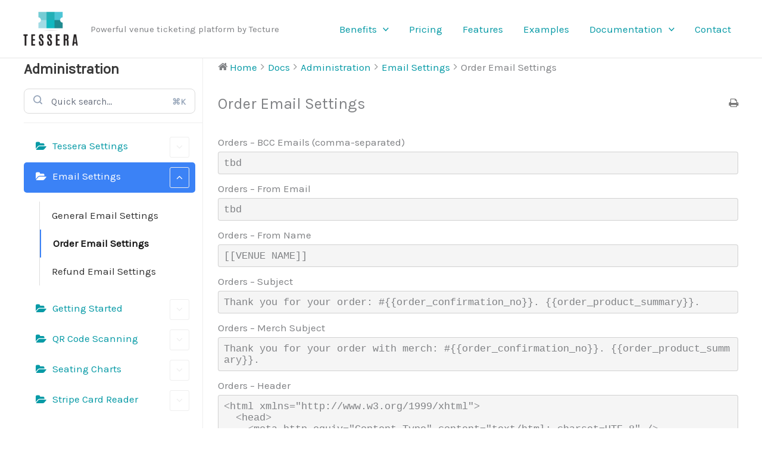

--- FILE ---
content_type: text/html; charset=UTF-8
request_url: https://www.tessera-tickets.com/docs/administration/email-settings/order-email-settings/
body_size: 28741
content:
<!DOCTYPE html>
<html lang="en-US">
<head>
<meta charset="UTF-8">
<meta name="viewport" content="width=device-width, initial-scale=1">
	<link rel="profile" href="https://gmpg.org/xfn/11"> 
	<title>Order Email Settings &#8211; Tessera</title>
<meta name='robots' content='max-image-preview:large' />
	<style>img:is([sizes="auto" i], [sizes^="auto," i]) { contain-intrinsic-size: 3000px 1500px }</style>
	<link rel='dns-prefetch' href='//cdnjs.cloudflare.com' />
<link rel='dns-prefetch' href='//stats.wp.com' />
<link rel='dns-prefetch' href='//fonts.googleapis.com' />
<link rel="alternate" type="application/rss+xml" title="Tessera &raquo; Feed" href="https://www.tessera-tickets.com/feed/" />
<script>
window._wpemojiSettings = {"baseUrl":"https:\/\/s.w.org\/images\/core\/emoji\/16.0.1\/72x72\/","ext":".png","svgUrl":"https:\/\/s.w.org\/images\/core\/emoji\/16.0.1\/svg\/","svgExt":".svg","source":{"concatemoji":"https:\/\/www.tessera-tickets.com\/wp-includes\/js\/wp-emoji-release.min.js?ver=6.8.3"}};
/*! This file is auto-generated */
!function(s,n){var o,i,e;function c(e){try{var t={supportTests:e,timestamp:(new Date).valueOf()};sessionStorage.setItem(o,JSON.stringify(t))}catch(e){}}function p(e,t,n){e.clearRect(0,0,e.canvas.width,e.canvas.height),e.fillText(t,0,0);var t=new Uint32Array(e.getImageData(0,0,e.canvas.width,e.canvas.height).data),a=(e.clearRect(0,0,e.canvas.width,e.canvas.height),e.fillText(n,0,0),new Uint32Array(e.getImageData(0,0,e.canvas.width,e.canvas.height).data));return t.every(function(e,t){return e===a[t]})}function u(e,t){e.clearRect(0,0,e.canvas.width,e.canvas.height),e.fillText(t,0,0);for(var n=e.getImageData(16,16,1,1),a=0;a<n.data.length;a++)if(0!==n.data[a])return!1;return!0}function f(e,t,n,a){switch(t){case"flag":return n(e,"\ud83c\udff3\ufe0f\u200d\u26a7\ufe0f","\ud83c\udff3\ufe0f\u200b\u26a7\ufe0f")?!1:!n(e,"\ud83c\udde8\ud83c\uddf6","\ud83c\udde8\u200b\ud83c\uddf6")&&!n(e,"\ud83c\udff4\udb40\udc67\udb40\udc62\udb40\udc65\udb40\udc6e\udb40\udc67\udb40\udc7f","\ud83c\udff4\u200b\udb40\udc67\u200b\udb40\udc62\u200b\udb40\udc65\u200b\udb40\udc6e\u200b\udb40\udc67\u200b\udb40\udc7f");case"emoji":return!a(e,"\ud83e\udedf")}return!1}function g(e,t,n,a){var r="undefined"!=typeof WorkerGlobalScope&&self instanceof WorkerGlobalScope?new OffscreenCanvas(300,150):s.createElement("canvas"),o=r.getContext("2d",{willReadFrequently:!0}),i=(o.textBaseline="top",o.font="600 32px Arial",{});return e.forEach(function(e){i[e]=t(o,e,n,a)}),i}function t(e){var t=s.createElement("script");t.src=e,t.defer=!0,s.head.appendChild(t)}"undefined"!=typeof Promise&&(o="wpEmojiSettingsSupports",i=["flag","emoji"],n.supports={everything:!0,everythingExceptFlag:!0},e=new Promise(function(e){s.addEventListener("DOMContentLoaded",e,{once:!0})}),new Promise(function(t){var n=function(){try{var e=JSON.parse(sessionStorage.getItem(o));if("object"==typeof e&&"number"==typeof e.timestamp&&(new Date).valueOf()<e.timestamp+604800&&"object"==typeof e.supportTests)return e.supportTests}catch(e){}return null}();if(!n){if("undefined"!=typeof Worker&&"undefined"!=typeof OffscreenCanvas&&"undefined"!=typeof URL&&URL.createObjectURL&&"undefined"!=typeof Blob)try{var e="postMessage("+g.toString()+"("+[JSON.stringify(i),f.toString(),p.toString(),u.toString()].join(",")+"));",a=new Blob([e],{type:"text/javascript"}),r=new Worker(URL.createObjectURL(a),{name:"wpTestEmojiSupports"});return void(r.onmessage=function(e){c(n=e.data),r.terminate(),t(n)})}catch(e){}c(n=g(i,f,p,u))}t(n)}).then(function(e){for(var t in e)n.supports[t]=e[t],n.supports.everything=n.supports.everything&&n.supports[t],"flag"!==t&&(n.supports.everythingExceptFlag=n.supports.everythingExceptFlag&&n.supports[t]);n.supports.everythingExceptFlag=n.supports.everythingExceptFlag&&!n.supports.flag,n.DOMReady=!1,n.readyCallback=function(){n.DOMReady=!0}}).then(function(){return e}).then(function(){var e;n.supports.everything||(n.readyCallback(),(e=n.source||{}).concatemoji?t(e.concatemoji):e.wpemoji&&e.twemoji&&(t(e.twemoji),t(e.wpemoji)))}))}((window,document),window._wpemojiSettings);
</script>
<link rel='stylesheet' id='wedocs-block-style-css' href='https://www.tessera-tickets.com/wp-content/plugins/wedocs/assets/build/style-block.css?ver=6.8.3' media='all' />
<link rel='stylesheet' id='astra-theme-css-css' href='https://www.tessera-tickets.com/wp-content/themes/astra/assets/css/minified/main.min.css?ver=4.11.15' media='all' />
<style id='astra-theme-css-inline-css'>
.ast-no-sidebar .entry-content .alignfull {margin-left: calc( -50vw + 50%);margin-right: calc( -50vw + 50%);max-width: 100vw;width: 100vw;}.ast-no-sidebar .entry-content .alignwide {margin-left: calc(-41vw + 50%);margin-right: calc(-41vw + 50%);max-width: unset;width: unset;}.ast-no-sidebar .entry-content .alignfull .alignfull,.ast-no-sidebar .entry-content .alignfull .alignwide,.ast-no-sidebar .entry-content .alignwide .alignfull,.ast-no-sidebar .entry-content .alignwide .alignwide,.ast-no-sidebar .entry-content .wp-block-column .alignfull,.ast-no-sidebar .entry-content .wp-block-column .alignwide{width: 100%;margin-left: auto;margin-right: auto;}.wp-block-gallery,.blocks-gallery-grid {margin: 0;}.wp-block-separator {max-width: 100px;}.wp-block-separator.is-style-wide,.wp-block-separator.is-style-dots {max-width: none;}.entry-content .has-2-columns .wp-block-column:first-child {padding-right: 10px;}.entry-content .has-2-columns .wp-block-column:last-child {padding-left: 10px;}@media (max-width: 782px) {.entry-content .wp-block-columns .wp-block-column {flex-basis: 100%;}.entry-content .has-2-columns .wp-block-column:first-child {padding-right: 0;}.entry-content .has-2-columns .wp-block-column:last-child {padding-left: 0;}}body .entry-content .wp-block-latest-posts {margin-left: 0;}body .entry-content .wp-block-latest-posts li {list-style: none;}.ast-no-sidebar .ast-container .entry-content .wp-block-latest-posts {margin-left: 0;}.ast-header-break-point .entry-content .alignwide {margin-left: auto;margin-right: auto;}.entry-content .blocks-gallery-item img {margin-bottom: auto;}.wp-block-pullquote {border-top: 4px solid #555d66;border-bottom: 4px solid #555d66;color: #40464d;}:root{--ast-post-nav-space:0;--ast-container-default-xlg-padding:6.67em;--ast-container-default-lg-padding:5.67em;--ast-container-default-slg-padding:4.34em;--ast-container-default-md-padding:3.34em;--ast-container-default-sm-padding:6.67em;--ast-container-default-xs-padding:2.4em;--ast-container-default-xxs-padding:1.4em;--ast-code-block-background:#EEEEEE;--ast-comment-inputs-background:#FAFAFA;--ast-normal-container-width:1200px;--ast-narrow-container-width:750px;--ast-blog-title-font-weight:normal;--ast-blog-meta-weight:inherit;--ast-global-color-primary:var(--ast-global-color-5);--ast-global-color-secondary:var(--ast-global-color-4);--ast-global-color-alternate-background:var(--ast-global-color-7);--ast-global-color-subtle-background:var(--ast-global-color-6);--ast-bg-style-guide:#F8FAFC;--ast-shadow-style-guide:0px 0px 4px 0 #00000057;--ast-global-dark-bg-style:#fff;--ast-global-dark-lfs:#fbfbfb;--ast-widget-bg-color:#fafafa;--ast-wc-container-head-bg-color:#fbfbfb;--ast-title-layout-bg:#eeeeee;--ast-search-border-color:#e7e7e7;--ast-lifter-hover-bg:#e6e6e6;--ast-gallery-block-color:#000;--srfm-color-input-label:var(--ast-global-color-2);}html{font-size:106.25%;}a,.page-title{color:#079aa6;}a:hover,a:focus{color:#12565c;}body,button,input,select,textarea,.ast-button,.ast-custom-button{font-family:'Karla',sans-serif;font-weight:400;font-size:17px;font-size:1rem;}blockquote{color:var(--ast-global-color-3);}h1,h2,h3,h4,h5,h6,.entry-content :where(h1,h2,h3,h4,h5,h6),.site-title,.site-title a{font-family:'Rubik',sans-serif;font-weight:500;}.ast-site-identity .site-title a{color:var(--ast-global-color-2);}.site-title{font-size:35px;font-size:2.0588235294118rem;display:none;}header .custom-logo-link img{max-width:100px;width:100px;}.astra-logo-svg{width:100px;}.site-header .site-description{font-size:15px;font-size:0.88235294117647rem;display:block;}.entry-title{font-size:26px;font-size:1.5294117647059rem;}.archive .ast-article-post .ast-article-inner,.blog .ast-article-post .ast-article-inner,.archive .ast-article-post .ast-article-inner:hover,.blog .ast-article-post .ast-article-inner:hover{overflow:hidden;}h1,.entry-content :where(h1){font-size:48px;font-size:2.8235294117647rem;font-weight:500;font-family:'Rubik',sans-serif;line-height:1.4em;}h2,.entry-content :where(h2){font-size:38px;font-size:2.2352941176471rem;font-weight:500;font-family:'Rubik',sans-serif;line-height:1.3em;}h3,.entry-content :where(h3){font-size:30px;font-size:1.7647058823529rem;font-weight:500;font-family:'Rubik',sans-serif;line-height:1.3em;}h4,.entry-content :where(h4){font-size:24px;font-size:1.4117647058824rem;line-height:1.2em;font-weight:500;font-family:'Rubik',sans-serif;}h5,.entry-content :where(h5){font-size:21px;font-size:1.2352941176471rem;line-height:1.2em;font-weight:500;font-family:'Rubik',sans-serif;}h6,.entry-content :where(h6){font-size:17px;font-size:1rem;line-height:1.25em;font-weight:500;font-family:'Rubik',sans-serif;}::selection{background-color:#079aa6;color:#ffffff;}body,h1,h2,h3,h4,h5,h6,.entry-title a,.entry-content :where(h1,h2,h3,h4,h5,h6){color:var(--ast-global-color-3);}.tagcloud a:hover,.tagcloud a:focus,.tagcloud a.current-item{color:#ffffff;border-color:#079aa6;background-color:#079aa6;}input:focus,input[type="text"]:focus,input[type="email"]:focus,input[type="url"]:focus,input[type="password"]:focus,input[type="reset"]:focus,input[type="search"]:focus,textarea:focus{border-color:#079aa6;}input[type="radio"]:checked,input[type=reset],input[type="checkbox"]:checked,input[type="checkbox"]:hover:checked,input[type="checkbox"]:focus:checked,input[type=range]::-webkit-slider-thumb{border-color:#079aa6;background-color:#079aa6;box-shadow:none;}.site-footer a:hover + .post-count,.site-footer a:focus + .post-count{background:#079aa6;border-color:#079aa6;}.single .nav-links .nav-previous,.single .nav-links .nav-next{color:#079aa6;}.entry-meta,.entry-meta *{line-height:1.45;color:#079aa6;}.entry-meta a:not(.ast-button):hover,.entry-meta a:not(.ast-button):hover *,.entry-meta a:not(.ast-button):focus,.entry-meta a:not(.ast-button):focus *,.page-links > .page-link,.page-links .page-link:hover,.post-navigation a:hover{color:#12565c;}#cat option,.secondary .calendar_wrap thead a,.secondary .calendar_wrap thead a:visited{color:#079aa6;}.secondary .calendar_wrap #today,.ast-progress-val span{background:#079aa6;}.secondary a:hover + .post-count,.secondary a:focus + .post-count{background:#079aa6;border-color:#079aa6;}.calendar_wrap #today > a{color:#ffffff;}.page-links .page-link,.single .post-navigation a{color:#079aa6;}.ast-search-menu-icon .search-form button.search-submit{padding:0 4px;}.ast-search-menu-icon form.search-form{padding-right:0;}.ast-search-menu-icon.slide-search input.search-field{width:0;}.ast-header-search .ast-search-menu-icon.ast-dropdown-active .search-form,.ast-header-search .ast-search-menu-icon.ast-dropdown-active .search-field:focus{transition:all 0.2s;}.search-form input.search-field:focus{outline:none;}.ast-archive-title{color:var(--ast-global-color-2);}.widget-title,.widget .wp-block-heading{font-size:24px;font-size:1.4117647058824rem;color:var(--ast-global-color-2);}.ast-single-post .entry-content a,.ast-comment-content a:not(.ast-comment-edit-reply-wrap a){text-decoration:underline;}.ast-single-post .wp-block-button .wp-block-button__link,.ast-single-post .elementor-widget-button .elementor-button,.ast-single-post .entry-content .uagb-tab a,.ast-single-post .entry-content .uagb-ifb-cta a,.ast-single-post .entry-content .wp-block-uagb-buttons a,.ast-single-post .entry-content .uabb-module-content a,.ast-single-post .entry-content .uagb-post-grid a,.ast-single-post .entry-content .uagb-timeline a,.ast-single-post .entry-content .uagb-toc__wrap a,.ast-single-post .entry-content .uagb-taxomony-box a,.entry-content .wp-block-latest-posts > li > a,.ast-single-post .entry-content .wp-block-file__button,a.ast-post-filter-single,.ast-single-post .wp-block-buttons .wp-block-button.is-style-outline .wp-block-button__link,.ast-single-post .ast-comment-content .comment-reply-link,.ast-single-post .ast-comment-content .comment-edit-link{text-decoration:none;}.ast-search-menu-icon.slide-search a:focus-visible:focus-visible,.astra-search-icon:focus-visible,#close:focus-visible,a:focus-visible,.ast-menu-toggle:focus-visible,.site .skip-link:focus-visible,.wp-block-loginout input:focus-visible,.wp-block-search.wp-block-search__button-inside .wp-block-search__inside-wrapper,.ast-header-navigation-arrow:focus-visible,.ast-orders-table__row .ast-orders-table__cell:focus-visible,a#ast-apply-coupon:focus-visible,#ast-apply-coupon:focus-visible,#close:focus-visible,.button.search-submit:focus-visible,#search_submit:focus,.normal-search:focus-visible,.ast-header-account-wrap:focus-visible,.astra-cart-drawer-close:focus,.ast-single-variation:focus,.ast-button:focus{outline-style:dotted;outline-color:inherit;outline-width:thin;}input:focus,input[type="text"]:focus,input[type="email"]:focus,input[type="url"]:focus,input[type="password"]:focus,input[type="reset"]:focus,input[type="search"]:focus,input[type="number"]:focus,textarea:focus,.wp-block-search__input:focus,[data-section="section-header-mobile-trigger"] .ast-button-wrap .ast-mobile-menu-trigger-minimal:focus,.ast-mobile-popup-drawer.active .menu-toggle-close:focus,#ast-scroll-top:focus,#coupon_code:focus,#ast-coupon-code:focus{border-style:dotted;border-color:inherit;border-width:thin;}input{outline:none;}.ast-logo-title-inline .site-logo-img{padding-right:1em;}.site-logo-img img{ transition:all 0.2s linear;}body .ast-oembed-container *{position:absolute;top:0;width:100%;height:100%;left:0;}body .wp-block-embed-pocket-casts .ast-oembed-container *{position:unset;}.ast-single-post-featured-section + article {margin-top: 2em;}.site-content .ast-single-post-featured-section img {width: 100%;overflow: hidden;object-fit: cover;}.site > .ast-single-related-posts-container {margin-top: 0;}@media (min-width: 922px) {.ast-desktop .ast-container--narrow {max-width: var(--ast-narrow-container-width);margin: 0 auto;}}@media (max-width:921.9px){#ast-desktop-header{display:none;}}@media (min-width:922px){#ast-mobile-header{display:none;}}@media( max-width: 420px ) {.single .nav-links .nav-previous,.single .nav-links .nav-next {width: 100%;text-align: center;}}.wp-block-buttons.aligncenter{justify-content:center;}@media (max-width:921px){.ast-theme-transparent-header #primary,.ast-theme-transparent-header #secondary{padding:0;}}@media (max-width:921px){.ast-plain-container.ast-no-sidebar #primary{padding:0;}}.ast-plain-container.ast-no-sidebar #primary{margin-top:0;margin-bottom:0;}@media (min-width:1200px){.wp-block-group .has-background{padding:20px;}}@media (min-width:1200px){.ast-plain-container.ast-no-sidebar .entry-content .alignwide .wp-block-cover__inner-container,.ast-plain-container.ast-no-sidebar .entry-content .alignfull .wp-block-cover__inner-container{width:1240px;}}@media (min-width:1200px){.wp-block-cover-image.alignwide .wp-block-cover__inner-container,.wp-block-cover.alignwide .wp-block-cover__inner-container,.wp-block-cover-image.alignfull .wp-block-cover__inner-container,.wp-block-cover.alignfull .wp-block-cover__inner-container{width:100%;}}.wp-block-columns{margin-bottom:unset;}.wp-block-image.size-full{margin:2rem 0;}.wp-block-separator.has-background{padding:0;}.wp-block-gallery{margin-bottom:1.6em;}.wp-block-group{padding-top:4em;padding-bottom:4em;}.wp-block-group__inner-container .wp-block-columns:last-child,.wp-block-group__inner-container :last-child,.wp-block-table table{margin-bottom:0;}.blocks-gallery-grid{width:100%;}.wp-block-navigation-link__content{padding:5px 0;}.wp-block-group .wp-block-group .has-text-align-center,.wp-block-group .wp-block-column .has-text-align-center{max-width:100%;}.has-text-align-center{margin:0 auto;}@media (max-width:1200px){.wp-block-group{padding:3em;}.wp-block-group .wp-block-group{padding:1.5em;}.wp-block-columns,.wp-block-column{margin:1rem 0;}}@media (min-width:921px){.wp-block-columns .wp-block-group{padding:2em;}}@media (max-width:544px){.wp-block-cover-image .wp-block-cover__inner-container,.wp-block-cover .wp-block-cover__inner-container{width:unset;}.wp-block-cover,.wp-block-cover-image{padding:2em 0;}.wp-block-group,.wp-block-cover{padding:2em;}.wp-block-media-text__media img,.wp-block-media-text__media video{width:unset;max-width:100%;}.wp-block-media-text.has-background .wp-block-media-text__content{padding:1em;}}.wp-block-image.aligncenter{margin-left:auto;margin-right:auto;}.wp-block-table.aligncenter{margin-left:auto;margin-right:auto;}@media (min-width:544px){.entry-content .wp-block-media-text.has-media-on-the-right .wp-block-media-text__content{padding:0 8% 0 0;}.entry-content .wp-block-media-text .wp-block-media-text__content{padding:0 0 0 8%;}.ast-plain-container .site-content .entry-content .has-custom-content-position.is-position-bottom-left > *,.ast-plain-container .site-content .entry-content .has-custom-content-position.is-position-bottom-right > *,.ast-plain-container .site-content .entry-content .has-custom-content-position.is-position-top-left > *,.ast-plain-container .site-content .entry-content .has-custom-content-position.is-position-top-right > *,.ast-plain-container .site-content .entry-content .has-custom-content-position.is-position-center-right > *,.ast-plain-container .site-content .entry-content .has-custom-content-position.is-position-center-left > *{margin:0;}}@media (max-width:544px){.entry-content .wp-block-media-text .wp-block-media-text__content{padding:8% 0;}.wp-block-media-text .wp-block-media-text__media img{width:auto;max-width:100%;}}.wp-block-button.is-style-outline .wp-block-button__link{border-color:#09676c;border-top-width:2px;border-right-width:2px;border-bottom-width:2px;border-left-width:2px;}div.wp-block-button.is-style-outline > .wp-block-button__link:not(.has-text-color),div.wp-block-button.wp-block-button__link.is-style-outline:not(.has-text-color){color:#09676c;}.wp-block-button.is-style-outline .wp-block-button__link:hover,.wp-block-buttons .wp-block-button.is-style-outline .wp-block-button__link:focus,.wp-block-buttons .wp-block-button.is-style-outline > .wp-block-button__link:not(.has-text-color):hover,.wp-block-buttons .wp-block-button.wp-block-button__link.is-style-outline:not(.has-text-color):hover{color:#ffffff;background-color:#12565c;border-color:#12565c;}.post-page-numbers.current .page-link,.ast-pagination .page-numbers.current{color:#ffffff;border-color:#079aa6;background-color:#079aa6;}@media (min-width:544px){.entry-content > .alignleft{margin-right:20px;}.entry-content > .alignright{margin-left:20px;}}.wp-block-button.is-style-outline .wp-block-button__link{border-top-width:2px;border-right-width:2px;border-bottom-width:2px;border-left-width:2px;}.wp-block-button.is-style-outline .wp-block-button__link.wp-element-button,.ast-outline-button{border-color:#09676c;font-family:inherit;font-weight:inherit;line-height:1em;border-top-left-radius:16px;border-top-right-radius:16px;border-bottom-right-radius:16px;border-bottom-left-radius:16px;}.wp-block-buttons .wp-block-button.is-style-outline > .wp-block-button__link:not(.has-text-color),.wp-block-buttons .wp-block-button.wp-block-button__link.is-style-outline:not(.has-text-color),.ast-outline-button{color:#09676c;}.wp-block-button.is-style-outline .wp-block-button__link:hover,.wp-block-buttons .wp-block-button.is-style-outline .wp-block-button__link:focus,.wp-block-buttons .wp-block-button.is-style-outline > .wp-block-button__link:not(.has-text-color):hover,.wp-block-buttons .wp-block-button.wp-block-button__link.is-style-outline:not(.has-text-color):hover,.ast-outline-button:hover,.ast-outline-button:focus,.wp-block-uagb-buttons-child .uagb-buttons-repeater.ast-outline-button:hover,.wp-block-uagb-buttons-child .uagb-buttons-repeater.ast-outline-button:focus{color:#ffffff;background-color:#12565c;border-color:#12565c;}.wp-block-button .wp-block-button__link.wp-element-button.is-style-outline:not(.has-background),.wp-block-button.is-style-outline>.wp-block-button__link.wp-element-button:not(.has-background),.ast-outline-button{background-color:transparent;}.entry-content[data-ast-blocks-layout] > figure{margin-bottom:1em;}h1.widget-title{font-weight:500;}h2.widget-title{font-weight:500;}h3.widget-title{font-weight:500;}@media (max-width:921px){.ast-left-sidebar #content > .ast-container{display:flex;flex-direction:column-reverse;width:100%;}.ast-separate-container .ast-article-post,.ast-separate-container .ast-article-single{padding:1.5em 2.14em;}.ast-author-box img.avatar{margin:20px 0 0 0;}}@media (min-width:922px){.ast-separate-container.ast-right-sidebar #primary,.ast-separate-container.ast-left-sidebar #primary{border:0;}.search-no-results.ast-separate-container #primary{margin-bottom:4em;}}.elementor-widget-button .elementor-button{border-style:solid;text-decoration:none;border-top-width:2px;border-right-width:2px;border-left-width:2px;border-bottom-width:2px;}body .elementor-button.elementor-size-sm,body .elementor-button.elementor-size-xs,body .elementor-button.elementor-size-md,body .elementor-button.elementor-size-lg,body .elementor-button.elementor-size-xl,body .elementor-button{border-top-left-radius:16px;border-top-right-radius:16px;border-bottom-right-radius:16px;border-bottom-left-radius:16px;padding-top:10px;padding-right:20px;padding-bottom:10px;padding-left:20px;}.elementor-widget-button .elementor-button{border-color:#09676c;background-color:#079aa6;}.elementor-widget-button .elementor-button:hover,.elementor-widget-button .elementor-button:focus{color:#ffffff;background-color:#12565c;border-color:#12565c;}.wp-block-button .wp-block-button__link ,.elementor-widget-button .elementor-button,.elementor-widget-button .elementor-button:visited{color:#ffffff;}.elementor-widget-button .elementor-button{line-height:1em;}.wp-block-button .wp-block-button__link:hover,.wp-block-button .wp-block-button__link:focus{color:#ffffff;background-color:#12565c;border-color:#12565c;}.elementor-widget-heading h1.elementor-heading-title{line-height:1.4em;}.elementor-widget-heading h2.elementor-heading-title{line-height:1.3em;}.elementor-widget-heading h3.elementor-heading-title{line-height:1.3em;}.elementor-widget-heading h4.elementor-heading-title{line-height:1.2em;}.elementor-widget-heading h5.elementor-heading-title{line-height:1.2em;}.elementor-widget-heading h6.elementor-heading-title{line-height:1.25em;}.wp-block-button .wp-block-button__link{border-style:solid;border-top-width:2px;border-right-width:2px;border-left-width:2px;border-bottom-width:2px;border-color:#09676c;background-color:#079aa6;color:#ffffff;font-family:inherit;font-weight:inherit;line-height:1em;border-top-left-radius:16px;border-top-right-radius:16px;border-bottom-right-radius:16px;border-bottom-left-radius:16px;padding-top:10px;padding-right:20px;padding-bottom:10px;padding-left:20px;}.menu-toggle,button,.ast-button,.ast-custom-button,.button,input#submit,input[type="button"],input[type="submit"],input[type="reset"],form[CLASS*="wp-block-search__"].wp-block-search .wp-block-search__inside-wrapper .wp-block-search__button,body .wp-block-file .wp-block-file__button{border-style:solid;border-top-width:2px;border-right-width:2px;border-left-width:2px;border-bottom-width:2px;color:#ffffff;border-color:#09676c;background-color:#079aa6;padding-top:10px;padding-right:20px;padding-bottom:10px;padding-left:20px;font-family:inherit;font-weight:inherit;line-height:1em;border-top-left-radius:16px;border-top-right-radius:16px;border-bottom-right-radius:16px;border-bottom-left-radius:16px;}button:focus,.menu-toggle:hover,button:hover,.ast-button:hover,.ast-custom-button:hover .button:hover,.ast-custom-button:hover ,input[type=reset]:hover,input[type=reset]:focus,input#submit:hover,input#submit:focus,input[type="button"]:hover,input[type="button"]:focus,input[type="submit"]:hover,input[type="submit"]:focus,form[CLASS*="wp-block-search__"].wp-block-search .wp-block-search__inside-wrapper .wp-block-search__button:hover,form[CLASS*="wp-block-search__"].wp-block-search .wp-block-search__inside-wrapper .wp-block-search__button:focus,body .wp-block-file .wp-block-file__button:hover,body .wp-block-file .wp-block-file__button:focus{color:#ffffff;background-color:#12565c;border-color:#12565c;}@media (max-width:921px){.ast-mobile-header-stack .main-header-bar .ast-search-menu-icon{display:inline-block;}.ast-header-break-point.ast-header-custom-item-outside .ast-mobile-header-stack .main-header-bar .ast-search-icon{margin:0;}.ast-comment-avatar-wrap img{max-width:2.5em;}.ast-comment-meta{padding:0 1.8888em 1.3333em;}.ast-separate-container .ast-comment-list li.depth-1{padding:1.5em 2.14em;}.ast-separate-container .comment-respond{padding:2em 2.14em;}}@media (min-width:544px){.ast-container{max-width:100%;}}@media (max-width:544px){.ast-separate-container .ast-article-post,.ast-separate-container .ast-article-single,.ast-separate-container .comments-title,.ast-separate-container .ast-archive-description{padding:1.5em 1em;}.ast-separate-container #content .ast-container{padding-left:0.54em;padding-right:0.54em;}.ast-separate-container .ast-comment-list .bypostauthor{padding:.5em;}.ast-search-menu-icon.ast-dropdown-active .search-field{width:170px;}} #ast-mobile-header .ast-site-header-cart-li a{pointer-events:none;}body,.ast-separate-container{background-color:#ffffff;background-image:none;}.entry-content > .wp-block-group,.entry-content > .wp-block-media-text,.entry-content > .wp-block-cover,.entry-content > .wp-block-columns{max-width:58em;width:calc(100% - 4em);margin-left:auto;margin-right:auto;}.entry-content [class*="__inner-container"] > .alignfull{max-width:100%;margin-left:0;margin-right:0;}.entry-content [class*="__inner-container"] > *:not(.alignwide):not(.alignfull):not(.alignleft):not(.alignright){margin-left:auto;margin-right:auto;}.entry-content [class*="__inner-container"] > *:not(.alignwide):not(p):not(.alignfull):not(.alignleft):not(.alignright):not(.is-style-wide):not(iframe){max-width:50rem;width:100%;}@media (min-width:921px){.entry-content > .wp-block-group.alignwide.has-background,.entry-content > .wp-block-group.alignfull.has-background,.entry-content > .wp-block-cover.alignwide,.entry-content > .wp-block-cover.alignfull,.entry-content > .wp-block-columns.has-background.alignwide,.entry-content > .wp-block-columns.has-background.alignfull{margin-top:0;margin-bottom:0;padding:6em 4em;}.entry-content > .wp-block-columns.has-background{margin-bottom:0;}}@media (min-width:1200px){.entry-content .alignfull p{max-width:1200px;}.entry-content .alignfull{max-width:100%;width:100%;}.ast-page-builder-template .entry-content .alignwide,.entry-content [class*="__inner-container"] > .alignwide{max-width:1200px;margin-left:0;margin-right:0;}.entry-content .alignfull [class*="__inner-container"] > .alignwide{max-width:80rem;}}@media (min-width:545px){.site-main .entry-content > .alignwide{margin:0 auto;}.wp-block-group.has-background,.entry-content > .wp-block-cover,.entry-content > .wp-block-columns.has-background{padding:4em;margin-top:0;margin-bottom:0;}.entry-content .wp-block-media-text.alignfull .wp-block-media-text__content,.entry-content .wp-block-media-text.has-background .wp-block-media-text__content{padding:0 8%;}}@media (max-width:921px){.widget-title{font-size:24px;font-size:1.4117647058824rem;}body,button,input,select,textarea,.ast-button,.ast-custom-button{font-size:17px;font-size:1rem;}#secondary,#secondary button,#secondary input,#secondary select,#secondary textarea{font-size:17px;font-size:1rem;}.site-title{display:none;}.site-header .site-description{display:block;}h1,.entry-content :where(h1){font-size:40px;}h2,.entry-content :where(h2){font-size:32px;}h3,.entry-content :where(h3){font-size:26px;}h4,.entry-content :where(h4){font-size:20px;font-size:1.1764705882353rem;}h5,.entry-content :where(h5){font-size:17px;font-size:1rem;}h6,.entry-content :where(h6){font-size:15px;font-size:0.88235294117647rem;}}@media (max-width:544px){.widget-title{font-size:24px;font-size:1.4117647058824rem;}body,button,input,select,textarea,.ast-button,.ast-custom-button{font-size:17px;font-size:1rem;}#secondary,#secondary button,#secondary input,#secondary select,#secondary textarea{font-size:17px;font-size:1rem;}.site-title{display:none;}.site-header .site-description{display:none;}h1,.entry-content :where(h1){font-size:36px;}h2,.entry-content :where(h2){font-size:28px;}h3,.entry-content :where(h3){font-size:22px;}h4,.entry-content :where(h4){font-size:18px;font-size:1.0588235294118rem;}h5,.entry-content :where(h5){font-size:15px;font-size:0.88235294117647rem;}h6,.entry-content :where(h6){font-size:14px;font-size:0.82352941176471rem;}}@media (max-width:544px){html{font-size:106.25%;}}@media (min-width:922px){.ast-container{max-width:1240px;}}@media (min-width:922px){.site-content .ast-container{display:flex;}}@media (max-width:921px){.site-content .ast-container{flex-direction:column;}}@media (min-width:922px){.main-header-menu .sub-menu .menu-item.ast-left-align-sub-menu:hover > .sub-menu,.main-header-menu .sub-menu .menu-item.ast-left-align-sub-menu.focus > .sub-menu{margin-left:-0px;}}.site .comments-area{padding-bottom:3em;}.wp-block-search {margin-bottom: 20px;}.wp-block-site-tagline {margin-top: 20px;}form.wp-block-search .wp-block-search__input,.wp-block-search.wp-block-search__button-inside .wp-block-search__inside-wrapper {border-color: #eaeaea;background: #fafafa;}.wp-block-search.wp-block-search__button-inside .wp-block-search__inside-wrapper .wp-block-search__input:focus,.wp-block-loginout input:focus {outline: thin dotted;}.wp-block-loginout input:focus {border-color: transparent;} form.wp-block-search .wp-block-search__inside-wrapper .wp-block-search__input {padding: 12px;}form.wp-block-search .wp-block-search__button svg {fill: currentColor;width: 20px;height: 20px;}.wp-block-loginout p label {display: block;}.wp-block-loginout p:not(.login-remember):not(.login-submit) input {width: 100%;}.wp-block-loginout .login-remember input {width: 1.1rem;height: 1.1rem;margin: 0 5px 4px 0;vertical-align: middle;}.wp-block-file {display: flex;align-items: center;flex-wrap: wrap;justify-content: space-between;}.wp-block-pullquote {border: none;}.wp-block-pullquote blockquote::before {content: "\201D";font-family: "Helvetica",sans-serif;display: flex;transform: rotate( 180deg );font-size: 6rem;font-style: normal;line-height: 1;font-weight: bold;align-items: center;justify-content: center;}.has-text-align-right > blockquote::before {justify-content: flex-start;}.has-text-align-left > blockquote::before {justify-content: flex-end;}figure.wp-block-pullquote.is-style-solid-color blockquote {max-width: 100%;text-align: inherit;}blockquote {padding: 0 1.2em 1.2em;}.wp-block-button__link {border: 2px solid currentColor;}body .wp-block-file .wp-block-file__button {text-decoration: none;}ul.wp-block-categories-list.wp-block-categories,ul.wp-block-archives-list.wp-block-archives {list-style-type: none;}ul,ol {margin-left: 20px;}figure.alignright figcaption {text-align: right;}:root .has-ast-global-color-0-color{color:var(--ast-global-color-0);}:root .has-ast-global-color-0-background-color{background-color:var(--ast-global-color-0);}:root .wp-block-button .has-ast-global-color-0-color{color:var(--ast-global-color-0);}:root .wp-block-button .has-ast-global-color-0-background-color{background-color:var(--ast-global-color-0);}:root .has-ast-global-color-1-color{color:var(--ast-global-color-1);}:root .has-ast-global-color-1-background-color{background-color:var(--ast-global-color-1);}:root .wp-block-button .has-ast-global-color-1-color{color:var(--ast-global-color-1);}:root .wp-block-button .has-ast-global-color-1-background-color{background-color:var(--ast-global-color-1);}:root .has-ast-global-color-2-color{color:var(--ast-global-color-2);}:root .has-ast-global-color-2-background-color{background-color:var(--ast-global-color-2);}:root .wp-block-button .has-ast-global-color-2-color{color:var(--ast-global-color-2);}:root .wp-block-button .has-ast-global-color-2-background-color{background-color:var(--ast-global-color-2);}:root .has-ast-global-color-3-color{color:var(--ast-global-color-3);}:root .has-ast-global-color-3-background-color{background-color:var(--ast-global-color-3);}:root .wp-block-button .has-ast-global-color-3-color{color:var(--ast-global-color-3);}:root .wp-block-button .has-ast-global-color-3-background-color{background-color:var(--ast-global-color-3);}:root .has-ast-global-color-4-color{color:var(--ast-global-color-4);}:root .has-ast-global-color-4-background-color{background-color:var(--ast-global-color-4);}:root .wp-block-button .has-ast-global-color-4-color{color:var(--ast-global-color-4);}:root .wp-block-button .has-ast-global-color-4-background-color{background-color:var(--ast-global-color-4);}:root .has-ast-global-color-5-color{color:var(--ast-global-color-5);}:root .has-ast-global-color-5-background-color{background-color:var(--ast-global-color-5);}:root .wp-block-button .has-ast-global-color-5-color{color:var(--ast-global-color-5);}:root .wp-block-button .has-ast-global-color-5-background-color{background-color:var(--ast-global-color-5);}:root .has-ast-global-color-6-color{color:var(--ast-global-color-6);}:root .has-ast-global-color-6-background-color{background-color:var(--ast-global-color-6);}:root .wp-block-button .has-ast-global-color-6-color{color:var(--ast-global-color-6);}:root .wp-block-button .has-ast-global-color-6-background-color{background-color:var(--ast-global-color-6);}:root .has-ast-global-color-7-color{color:var(--ast-global-color-7);}:root .has-ast-global-color-7-background-color{background-color:var(--ast-global-color-7);}:root .wp-block-button .has-ast-global-color-7-color{color:var(--ast-global-color-7);}:root .wp-block-button .has-ast-global-color-7-background-color{background-color:var(--ast-global-color-7);}:root .has-ast-global-color-8-color{color:var(--ast-global-color-8);}:root .has-ast-global-color-8-background-color{background-color:var(--ast-global-color-8);}:root .wp-block-button .has-ast-global-color-8-color{color:var(--ast-global-color-8);}:root .wp-block-button .has-ast-global-color-8-background-color{background-color:var(--ast-global-color-8);}:root{--ast-global-color-0:#0170B9;--ast-global-color-1:#3a3a3a;--ast-global-color-2:#3a3a3a;--ast-global-color-3:#4B4F58;--ast-global-color-4:#F5F5F5;--ast-global-color-5:#FFFFFF;--ast-global-color-6:#E5E5E5;--ast-global-color-7:#424242;--ast-global-color-8:#000000;}:root {--ast-border-color : #dddddd;}.ast-single-entry-banner {-js-display: flex;display: flex;flex-direction: column;justify-content: center;text-align: center;position: relative;background: var(--ast-title-layout-bg);}.ast-single-entry-banner[data-banner-layout="layout-1"] {max-width: 1200px;background: inherit;padding: 20px 0;}.ast-single-entry-banner[data-banner-width-type="custom"] {margin: 0 auto;width: 100%;}.ast-single-entry-banner + .site-content .entry-header {margin-bottom: 0;}.site .ast-author-avatar {--ast-author-avatar-size: ;}a.ast-underline-text {text-decoration: underline;}.ast-container > .ast-terms-link {position: relative;display: block;}a.ast-button.ast-badge-tax {padding: 4px 8px;border-radius: 3px;font-size: inherit;}header.entry-header{text-align:left;}header.entry-header > *:not(:last-child){margin-bottom:10px;}@media (max-width:921px){header.entry-header{text-align:left;}}@media (max-width:544px){header.entry-header{text-align:left;}}.ast-archive-entry-banner {-js-display: flex;display: flex;flex-direction: column;justify-content: center;text-align: center;position: relative;background: var(--ast-title-layout-bg);}.ast-archive-entry-banner[data-banner-width-type="custom"] {margin: 0 auto;width: 100%;}.ast-archive-entry-banner[data-banner-layout="layout-1"] {background: inherit;padding: 20px 0;text-align: left;}body.archive .ast-archive-description{max-width:1200px;width:100%;text-align:left;padding-top:3em;padding-right:3em;padding-bottom:3em;padding-left:3em;}body.archive .ast-archive-description .ast-archive-title,body.archive .ast-archive-description .ast-archive-title *{font-size:40px;font-size:2.3529411764706rem;}body.archive .ast-archive-description > *:not(:last-child){margin-bottom:10px;}@media (max-width:921px){body.archive .ast-archive-description{text-align:left;}}@media (max-width:544px){body.archive .ast-archive-description{text-align:left;}}.ast-breadcrumbs .trail-browse,.ast-breadcrumbs .trail-items,.ast-breadcrumbs .trail-items li{display:inline-block;margin:0;padding:0;border:none;background:inherit;text-indent:0;text-decoration:none;}.ast-breadcrumbs .trail-browse{font-size:inherit;font-style:inherit;font-weight:inherit;color:inherit;}.ast-breadcrumbs .trail-items{list-style:none;}.trail-items li::after{padding:0 0.3em;content:"\00bb";}.trail-items li:last-of-type::after{display:none;}h1,h2,h3,h4,h5,h6,.entry-content :where(h1,h2,h3,h4,h5,h6){color:var(--ast-global-color-2);}.entry-title a{color:var(--ast-global-color-2);}@media (max-width:921px){.ast-builder-grid-row-container.ast-builder-grid-row-tablet-3-firstrow .ast-builder-grid-row > *:first-child,.ast-builder-grid-row-container.ast-builder-grid-row-tablet-3-lastrow .ast-builder-grid-row > *:last-child{grid-column:1 / -1;}}@media (max-width:544px){.ast-builder-grid-row-container.ast-builder-grid-row-mobile-3-firstrow .ast-builder-grid-row > *:first-child,.ast-builder-grid-row-container.ast-builder-grid-row-mobile-3-lastrow .ast-builder-grid-row > *:last-child{grid-column:1 / -1;}}.ast-builder-layout-element[data-section="title_tagline"]{display:flex;}@media (max-width:921px){.ast-header-break-point .ast-builder-layout-element[data-section="title_tagline"]{display:flex;}}@media (max-width:544px){.ast-header-break-point .ast-builder-layout-element[data-section="title_tagline"]{display:flex;}}.ast-builder-menu-1{font-family:inherit;font-weight:inherit;}.ast-builder-menu-1 .sub-menu,.ast-builder-menu-1 .inline-on-mobile .sub-menu{border-top-width:2px;border-bottom-width:0;border-right-width:0;border-left-width:0;border-color:#079aa6;border-style:solid;}.ast-builder-menu-1 .sub-menu .sub-menu{top:-2px;}.ast-builder-menu-1 .main-header-menu > .menu-item > .sub-menu,.ast-builder-menu-1 .main-header-menu > .menu-item > .astra-full-megamenu-wrapper{margin-top:0;}.ast-desktop .ast-builder-menu-1 .main-header-menu > .menu-item > .sub-menu:before,.ast-desktop .ast-builder-menu-1 .main-header-menu > .menu-item > .astra-full-megamenu-wrapper:before{height:calc( 0px + 2px + 5px );}.ast-desktop .ast-builder-menu-1 .menu-item .sub-menu .menu-link{border-style:none;}@media (max-width:921px){.ast-header-break-point .ast-builder-menu-1 .menu-item.menu-item-has-children > .ast-menu-toggle{top:0;}.ast-builder-menu-1 .inline-on-mobile .menu-item.menu-item-has-children > .ast-menu-toggle{right:-15px;}.ast-builder-menu-1 .menu-item-has-children > .menu-link:after{content:unset;}.ast-builder-menu-1 .main-header-menu > .menu-item > .sub-menu,.ast-builder-menu-1 .main-header-menu > .menu-item > .astra-full-megamenu-wrapper{margin-top:0;}}@media (max-width:544px){.ast-header-break-point .ast-builder-menu-1 .menu-item.menu-item-has-children > .ast-menu-toggle{top:0;}.ast-builder-menu-1 .main-header-menu > .menu-item > .sub-menu,.ast-builder-menu-1 .main-header-menu > .menu-item > .astra-full-megamenu-wrapper{margin-top:0;}}.ast-builder-menu-1{display:flex;}@media (max-width:921px){.ast-header-break-point .ast-builder-menu-1{display:flex;}}@media (max-width:544px){.ast-header-break-point .ast-builder-menu-1{display:flex;}}.site-below-footer-wrap{padding-top:20px;padding-bottom:20px;}.site-below-footer-wrap[data-section="section-below-footer-builder"]{background-color:var( --ast-global-color-primary,--ast-global-color-4 );min-height:80px;border-style:solid;border-width:0px;border-top-width:1px;border-top-color:var(--ast-global-color-subtle-background,--ast-global-color-6);}.site-below-footer-wrap[data-section="section-below-footer-builder"] .ast-builder-grid-row{max-width:1200px;min-height:80px;margin-left:auto;margin-right:auto;}.site-below-footer-wrap[data-section="section-below-footer-builder"] .ast-builder-grid-row,.site-below-footer-wrap[data-section="section-below-footer-builder"] .site-footer-section{align-items:flex-start;}.site-below-footer-wrap[data-section="section-below-footer-builder"].ast-footer-row-inline .site-footer-section{display:flex;margin-bottom:0;}.ast-builder-grid-row-full .ast-builder-grid-row{grid-template-columns:1fr;}@media (max-width:921px){.site-below-footer-wrap[data-section="section-below-footer-builder"].ast-footer-row-tablet-inline .site-footer-section{display:flex;margin-bottom:0;}.site-below-footer-wrap[data-section="section-below-footer-builder"].ast-footer-row-tablet-stack .site-footer-section{display:block;margin-bottom:10px;}.ast-builder-grid-row-container.ast-builder-grid-row-tablet-full .ast-builder-grid-row{grid-template-columns:1fr;}}@media (max-width:544px){.site-below-footer-wrap[data-section="section-below-footer-builder"].ast-footer-row-mobile-inline .site-footer-section{display:flex;margin-bottom:0;}.site-below-footer-wrap[data-section="section-below-footer-builder"].ast-footer-row-mobile-stack .site-footer-section{display:block;margin-bottom:10px;}.ast-builder-grid-row-container.ast-builder-grid-row-mobile-full .ast-builder-grid-row{grid-template-columns:1fr;}}.site-below-footer-wrap[data-section="section-below-footer-builder"]{display:grid;}@media (max-width:921px){.ast-header-break-point .site-below-footer-wrap[data-section="section-below-footer-builder"]{display:grid;}}@media (max-width:544px){.ast-header-break-point .site-below-footer-wrap[data-section="section-below-footer-builder"]{display:grid;}}.ast-footer-copyright{text-align:center;}.ast-footer-copyright.site-footer-focus-item {color:var(--ast-global-color-3);}@media (max-width:921px){.ast-footer-copyright{text-align:center;}}@media (max-width:544px){.ast-footer-copyright{text-align:center;}}.ast-footer-copyright.ast-builder-layout-element{display:flex;}@media (max-width:921px){.ast-header-break-point .ast-footer-copyright.ast-builder-layout-element{display:flex;}}@media (max-width:544px){.ast-header-break-point .ast-footer-copyright.ast-builder-layout-element{display:flex;}}.footer-widget-area.widget-area.site-footer-focus-item{width:auto;}.ast-footer-row-inline .footer-widget-area.widget-area.site-footer-focus-item{width:100%;}.elementor-posts-container [CLASS*="ast-width-"]{width:100%;}.elementor-template-full-width .ast-container{display:block;}.elementor-screen-only,.screen-reader-text,.screen-reader-text span,.ui-helper-hidden-accessible{top:0 !important;}@media (max-width:544px){.elementor-element .elementor-wc-products .woocommerce[class*="columns-"] ul.products li.product{width:auto;margin:0;}.elementor-element .woocommerce .woocommerce-result-count{float:none;}}.ast-header-break-point .main-header-bar{border-bottom-width:1px;}@media (min-width:922px){.main-header-bar{border-bottom-width:1px;}}.main-header-menu .menu-item, #astra-footer-menu .menu-item, .main-header-bar .ast-masthead-custom-menu-items{-js-display:flex;display:flex;-webkit-box-pack:center;-webkit-justify-content:center;-moz-box-pack:center;-ms-flex-pack:center;justify-content:center;-webkit-box-orient:vertical;-webkit-box-direction:normal;-webkit-flex-direction:column;-moz-box-orient:vertical;-moz-box-direction:normal;-ms-flex-direction:column;flex-direction:column;}.main-header-menu > .menu-item > .menu-link, #astra-footer-menu > .menu-item > .menu-link{height:100%;-webkit-box-align:center;-webkit-align-items:center;-moz-box-align:center;-ms-flex-align:center;align-items:center;-js-display:flex;display:flex;}.ast-header-break-point .main-navigation ul .menu-item .menu-link .icon-arrow:first-of-type svg{top:.2em;margin-top:0px;margin-left:0px;width:.65em;transform:translate(0, -2px) rotateZ(270deg);}.ast-mobile-popup-content .ast-submenu-expanded > .ast-menu-toggle{transform:rotateX(180deg);overflow-y:auto;}@media (min-width:922px){.ast-builder-menu .main-navigation > ul > li:last-child a{margin-right:0;}}.ast-separate-container .ast-article-inner{background-color:transparent;background-image:none;}.ast-separate-container .ast-article-post{background-color:var(--ast-global-color-5);background-image:none;}@media (max-width:921px){.ast-separate-container .ast-article-post{background-color:var(--ast-global-color-5);background-image:none;}}@media (max-width:544px){.ast-separate-container .ast-article-post{background-color:var(--ast-global-color-5);background-image:none;}}.ast-separate-container .ast-article-single:not(.ast-related-post), .ast-separate-container .error-404, .ast-separate-container .no-results, .single.ast-separate-container  .ast-author-meta, .ast-separate-container .related-posts-title-wrapper, .ast-separate-container .comments-count-wrapper, .ast-box-layout.ast-plain-container .site-content, .ast-padded-layout.ast-plain-container .site-content, .ast-separate-container .ast-archive-description, .ast-separate-container .comments-area .comment-respond, .ast-separate-container .comments-area .ast-comment-list li, .ast-separate-container .comments-area .comments-title{background-color:var(--ast-global-color-5);background-image:none;}@media (max-width:921px){.ast-separate-container .ast-article-single:not(.ast-related-post), .ast-separate-container .error-404, .ast-separate-container .no-results, .single.ast-separate-container  .ast-author-meta, .ast-separate-container .related-posts-title-wrapper, .ast-separate-container .comments-count-wrapper, .ast-box-layout.ast-plain-container .site-content, .ast-padded-layout.ast-plain-container .site-content, .ast-separate-container .ast-archive-description{background-color:var(--ast-global-color-5);background-image:none;}}@media (max-width:544px){.ast-separate-container .ast-article-single:not(.ast-related-post), .ast-separate-container .error-404, .ast-separate-container .no-results, .single.ast-separate-container  .ast-author-meta, .ast-separate-container .related-posts-title-wrapper, .ast-separate-container .comments-count-wrapper, .ast-box-layout.ast-plain-container .site-content, .ast-padded-layout.ast-plain-container .site-content, .ast-separate-container .ast-archive-description{background-color:var(--ast-global-color-5);background-image:none;}}.ast-separate-container.ast-two-container #secondary .widget{background-color:var(--ast-global-color-5);background-image:none;}@media (max-width:921px){.ast-separate-container.ast-two-container #secondary .widget{background-color:var(--ast-global-color-5);background-image:none;}}@media (max-width:544px){.ast-separate-container.ast-two-container #secondary .widget{background-color:var(--ast-global-color-5);background-image:none;}}.ast-mobile-header-content > *,.ast-desktop-header-content > * {padding: 10px 0;height: auto;}.ast-mobile-header-content > *:first-child,.ast-desktop-header-content > *:first-child {padding-top: 10px;}.ast-mobile-header-content > .ast-builder-menu,.ast-desktop-header-content > .ast-builder-menu {padding-top: 0;}.ast-mobile-header-content > *:last-child,.ast-desktop-header-content > *:last-child {padding-bottom: 0;}.ast-mobile-header-content .ast-search-menu-icon.ast-inline-search label,.ast-desktop-header-content .ast-search-menu-icon.ast-inline-search label {width: 100%;}.ast-desktop-header-content .main-header-bar-navigation .ast-submenu-expanded > .ast-menu-toggle::before {transform: rotateX(180deg);}#ast-desktop-header .ast-desktop-header-content,.ast-mobile-header-content .ast-search-icon,.ast-desktop-header-content .ast-search-icon,.ast-mobile-header-wrap .ast-mobile-header-content,.ast-main-header-nav-open.ast-popup-nav-open .ast-mobile-header-wrap .ast-mobile-header-content,.ast-main-header-nav-open.ast-popup-nav-open .ast-desktop-header-content {display: none;}.ast-main-header-nav-open.ast-header-break-point #ast-desktop-header .ast-desktop-header-content,.ast-main-header-nav-open.ast-header-break-point .ast-mobile-header-wrap .ast-mobile-header-content {display: block;}.ast-desktop .ast-desktop-header-content .astra-menu-animation-slide-up > .menu-item > .sub-menu,.ast-desktop .ast-desktop-header-content .astra-menu-animation-slide-up > .menu-item .menu-item > .sub-menu,.ast-desktop .ast-desktop-header-content .astra-menu-animation-slide-down > .menu-item > .sub-menu,.ast-desktop .ast-desktop-header-content .astra-menu-animation-slide-down > .menu-item .menu-item > .sub-menu,.ast-desktop .ast-desktop-header-content .astra-menu-animation-fade > .menu-item > .sub-menu,.ast-desktop .ast-desktop-header-content .astra-menu-animation-fade > .menu-item .menu-item > .sub-menu {opacity: 1;visibility: visible;}.ast-hfb-header.ast-default-menu-enable.ast-header-break-point .ast-mobile-header-wrap .ast-mobile-header-content .main-header-bar-navigation {width: unset;margin: unset;}.ast-mobile-header-content.content-align-flex-end .main-header-bar-navigation .menu-item-has-children > .ast-menu-toggle,.ast-desktop-header-content.content-align-flex-end .main-header-bar-navigation .menu-item-has-children > .ast-menu-toggle {left: calc( 20px - 0.907em);right: auto;}.ast-mobile-header-content .ast-search-menu-icon,.ast-mobile-header-content .ast-search-menu-icon.slide-search,.ast-desktop-header-content .ast-search-menu-icon,.ast-desktop-header-content .ast-search-menu-icon.slide-search {width: 100%;position: relative;display: block;right: auto;transform: none;}.ast-mobile-header-content .ast-search-menu-icon.slide-search .search-form,.ast-mobile-header-content .ast-search-menu-icon .search-form,.ast-desktop-header-content .ast-search-menu-icon.slide-search .search-form,.ast-desktop-header-content .ast-search-menu-icon .search-form {right: 0;visibility: visible;opacity: 1;position: relative;top: auto;transform: none;padding: 0;display: block;overflow: hidden;}.ast-mobile-header-content .ast-search-menu-icon.ast-inline-search .search-field,.ast-mobile-header-content .ast-search-menu-icon .search-field,.ast-desktop-header-content .ast-search-menu-icon.ast-inline-search .search-field,.ast-desktop-header-content .ast-search-menu-icon .search-field {width: 100%;padding-right: 5.5em;}.ast-mobile-header-content .ast-search-menu-icon .search-submit,.ast-desktop-header-content .ast-search-menu-icon .search-submit {display: block;position: absolute;height: 100%;top: 0;right: 0;padding: 0 1em;border-radius: 0;}.ast-hfb-header.ast-default-menu-enable.ast-header-break-point .ast-mobile-header-wrap .ast-mobile-header-content .main-header-bar-navigation ul .sub-menu .menu-link {padding-left: 30px;}.ast-hfb-header.ast-default-menu-enable.ast-header-break-point .ast-mobile-header-wrap .ast-mobile-header-content .main-header-bar-navigation .sub-menu .menu-item .menu-item .menu-link {padding-left: 40px;}.ast-mobile-popup-drawer.active .ast-mobile-popup-inner{background-color:#ffffff;;}.ast-mobile-header-wrap .ast-mobile-header-content, .ast-desktop-header-content{background-color:#ffffff;;}.ast-mobile-popup-content > *, .ast-mobile-header-content > *, .ast-desktop-popup-content > *, .ast-desktop-header-content > *{padding-top:0;padding-bottom:0;}.content-align-flex-start .ast-builder-layout-element{justify-content:flex-start;}.content-align-flex-start .main-header-menu{text-align:left;}.ast-mobile-popup-drawer.active .menu-toggle-close{color:#3a3a3a;}.ast-mobile-header-wrap .ast-primary-header-bar,.ast-primary-header-bar .site-primary-header-wrap{min-height:70px;}.ast-desktop .ast-primary-header-bar .main-header-menu > .menu-item{line-height:70px;}#masthead .ast-container,.site-header-focus-item + .ast-breadcrumbs-wrapper{max-width:100%;padding-left:35px;padding-right:35px;}.ast-header-break-point #masthead .ast-mobile-header-wrap .ast-primary-header-bar,.ast-header-break-point #masthead .ast-mobile-header-wrap .ast-below-header-bar,.ast-header-break-point #masthead .ast-mobile-header-wrap .ast-above-header-bar{padding-left:20px;padding-right:20px;}.ast-header-break-point .ast-primary-header-bar{border-bottom-width:1px;border-bottom-color:var( --ast-global-color-subtle-background,--ast-global-color-7 );border-bottom-style:solid;}@media (min-width:922px){.ast-primary-header-bar{border-bottom-width:1px;border-bottom-color:var( --ast-global-color-subtle-background,--ast-global-color-7 );border-bottom-style:solid;}}.ast-primary-header-bar{background-color:#ffffff;background-image:none;}.ast-primary-header-bar{display:block;}@media (max-width:921px){.ast-header-break-point .ast-primary-header-bar{display:grid;}}@media (max-width:544px){.ast-header-break-point .ast-primary-header-bar{display:grid;}}.ast-hfb-header .site-header{margin-top:0px;margin-bottom:0px;margin-left:0px;margin-right:0px;}[data-section="section-header-mobile-trigger"] .ast-button-wrap .ast-mobile-menu-trigger-minimal{color:#079aa6;border:none;background:transparent;}[data-section="section-header-mobile-trigger"] .ast-button-wrap .mobile-menu-toggle-icon .ast-mobile-svg{width:20px;height:20px;fill:#079aa6;}[data-section="section-header-mobile-trigger"] .ast-button-wrap .mobile-menu-wrap .mobile-menu{color:#079aa6;}.ast-builder-menu-mobile .main-navigation .menu-item.menu-item-has-children > .ast-menu-toggle{top:0;}.ast-builder-menu-mobile .main-navigation .menu-item-has-children > .menu-link:after{content:unset;}.ast-hfb-header .ast-builder-menu-mobile .main-header-menu, .ast-hfb-header .ast-builder-menu-mobile .main-navigation .menu-item .menu-link, .ast-hfb-header .ast-builder-menu-mobile .main-navigation .menu-item .sub-menu .menu-link{border-style:none;}.ast-builder-menu-mobile .main-navigation .menu-item.menu-item-has-children > .ast-menu-toggle{top:0;}@media (max-width:921px){.ast-builder-menu-mobile .main-navigation .menu-item.menu-item-has-children > .ast-menu-toggle{top:0;}.ast-builder-menu-mobile .main-navigation .menu-item-has-children > .menu-link:after{content:unset;}}@media (max-width:544px){.ast-builder-menu-mobile .main-navigation .menu-item.menu-item-has-children > .ast-menu-toggle{top:0;}}.ast-builder-menu-mobile .main-navigation{display:block;}@media (max-width:921px){.ast-header-break-point .ast-builder-menu-mobile .main-navigation{display:block;}}@media (max-width:544px){.ast-header-break-point .ast-builder-menu-mobile .main-navigation{display:block;}}:root{--e-global-color-astglobalcolor0:#0170B9;--e-global-color-astglobalcolor1:#3a3a3a;--e-global-color-astglobalcolor2:#3a3a3a;--e-global-color-astglobalcolor3:#4B4F58;--e-global-color-astglobalcolor4:#F5F5F5;--e-global-color-astglobalcolor5:#FFFFFF;--e-global-color-astglobalcolor6:#E5E5E5;--e-global-color-astglobalcolor7:#424242;--e-global-color-astglobalcolor8:#000000;}
</style>
<link rel='stylesheet' id='astra-google-fonts-css' href='https://fonts.googleapis.com/css?family=Karla%3A400%7CRubik%3A500&#038;display=fallback&#038;ver=4.11.15' media='all' />
<link rel='stylesheet' id='wedocs-styles-css' href='https://www.tessera-tickets.com/wp-content/plugins/wedocs/assets/build/frontend.css?ver=1761757895' media='all' />
<style id='wp-emoji-styles-inline-css'>

	img.wp-smiley, img.emoji {
		display: inline !important;
		border: none !important;
		box-shadow: none !important;
		height: 1em !important;
		width: 1em !important;
		margin: 0 0.07em !important;
		vertical-align: -0.1em !important;
		background: none !important;
		padding: 0 !important;
	}
</style>
<link rel='stylesheet' id='wp-block-library-css' href='https://www.tessera-tickets.com/wp-includes/css/dist/block-library/style.min.css?ver=6.8.3' media='all' />
<link rel='stylesheet' id='mediaelement-css' href='https://www.tessera-tickets.com/wp-includes/js/mediaelement/mediaelementplayer-legacy.min.css?ver=4.2.17' media='all' />
<link rel='stylesheet' id='wp-mediaelement-css' href='https://www.tessera-tickets.com/wp-includes/js/mediaelement/wp-mediaelement.min.css?ver=6.8.3' media='all' />
<style id='jetpack-sharing-buttons-style-inline-css'>
.jetpack-sharing-buttons__services-list{display:flex;flex-direction:row;flex-wrap:wrap;gap:0;list-style-type:none;margin:5px;padding:0}.jetpack-sharing-buttons__services-list.has-small-icon-size{font-size:12px}.jetpack-sharing-buttons__services-list.has-normal-icon-size{font-size:16px}.jetpack-sharing-buttons__services-list.has-large-icon-size{font-size:24px}.jetpack-sharing-buttons__services-list.has-huge-icon-size{font-size:36px}@media print{.jetpack-sharing-buttons__services-list{display:none!important}}.editor-styles-wrapper .wp-block-jetpack-sharing-buttons{gap:0;padding-inline-start:0}ul.jetpack-sharing-buttons__services-list.has-background{padding:1.25em 2.375em}
</style>
<style id='global-styles-inline-css'>
:root{--wp--preset--aspect-ratio--square: 1;--wp--preset--aspect-ratio--4-3: 4/3;--wp--preset--aspect-ratio--3-4: 3/4;--wp--preset--aspect-ratio--3-2: 3/2;--wp--preset--aspect-ratio--2-3: 2/3;--wp--preset--aspect-ratio--16-9: 16/9;--wp--preset--aspect-ratio--9-16: 9/16;--wp--preset--color--black: #000000;--wp--preset--color--cyan-bluish-gray: #abb8c3;--wp--preset--color--white: #ffffff;--wp--preset--color--pale-pink: #f78da7;--wp--preset--color--vivid-red: #cf2e2e;--wp--preset--color--luminous-vivid-orange: #ff6900;--wp--preset--color--luminous-vivid-amber: #fcb900;--wp--preset--color--light-green-cyan: #7bdcb5;--wp--preset--color--vivid-green-cyan: #00d084;--wp--preset--color--pale-cyan-blue: #8ed1fc;--wp--preset--color--vivid-cyan-blue: #0693e3;--wp--preset--color--vivid-purple: #9b51e0;--wp--preset--color--ast-global-color-0: var(--ast-global-color-0);--wp--preset--color--ast-global-color-1: var(--ast-global-color-1);--wp--preset--color--ast-global-color-2: var(--ast-global-color-2);--wp--preset--color--ast-global-color-3: var(--ast-global-color-3);--wp--preset--color--ast-global-color-4: var(--ast-global-color-4);--wp--preset--color--ast-global-color-5: var(--ast-global-color-5);--wp--preset--color--ast-global-color-6: var(--ast-global-color-6);--wp--preset--color--ast-global-color-7: var(--ast-global-color-7);--wp--preset--color--ast-global-color-8: var(--ast-global-color-8);--wp--preset--gradient--vivid-cyan-blue-to-vivid-purple: linear-gradient(135deg,rgba(6,147,227,1) 0%,rgb(155,81,224) 100%);--wp--preset--gradient--light-green-cyan-to-vivid-green-cyan: linear-gradient(135deg,rgb(122,220,180) 0%,rgb(0,208,130) 100%);--wp--preset--gradient--luminous-vivid-amber-to-luminous-vivid-orange: linear-gradient(135deg,rgba(252,185,0,1) 0%,rgba(255,105,0,1) 100%);--wp--preset--gradient--luminous-vivid-orange-to-vivid-red: linear-gradient(135deg,rgba(255,105,0,1) 0%,rgb(207,46,46) 100%);--wp--preset--gradient--very-light-gray-to-cyan-bluish-gray: linear-gradient(135deg,rgb(238,238,238) 0%,rgb(169,184,195) 100%);--wp--preset--gradient--cool-to-warm-spectrum: linear-gradient(135deg,rgb(74,234,220) 0%,rgb(151,120,209) 20%,rgb(207,42,186) 40%,rgb(238,44,130) 60%,rgb(251,105,98) 80%,rgb(254,248,76) 100%);--wp--preset--gradient--blush-light-purple: linear-gradient(135deg,rgb(255,206,236) 0%,rgb(152,150,240) 100%);--wp--preset--gradient--blush-bordeaux: linear-gradient(135deg,rgb(254,205,165) 0%,rgb(254,45,45) 50%,rgb(107,0,62) 100%);--wp--preset--gradient--luminous-dusk: linear-gradient(135deg,rgb(255,203,112) 0%,rgb(199,81,192) 50%,rgb(65,88,208) 100%);--wp--preset--gradient--pale-ocean: linear-gradient(135deg,rgb(255,245,203) 0%,rgb(182,227,212) 50%,rgb(51,167,181) 100%);--wp--preset--gradient--electric-grass: linear-gradient(135deg,rgb(202,248,128) 0%,rgb(113,206,126) 100%);--wp--preset--gradient--midnight: linear-gradient(135deg,rgb(2,3,129) 0%,rgb(40,116,252) 100%);--wp--preset--font-size--small: 13px;--wp--preset--font-size--medium: 20px;--wp--preset--font-size--large: 36px;--wp--preset--font-size--x-large: 42px;--wp--preset--spacing--20: 0.44rem;--wp--preset--spacing--30: 0.67rem;--wp--preset--spacing--40: 1rem;--wp--preset--spacing--50: 1.5rem;--wp--preset--spacing--60: 2.25rem;--wp--preset--spacing--70: 3.38rem;--wp--preset--spacing--80: 5.06rem;--wp--preset--shadow--natural: 6px 6px 9px rgba(0, 0, 0, 0.2);--wp--preset--shadow--deep: 12px 12px 50px rgba(0, 0, 0, 0.4);--wp--preset--shadow--sharp: 6px 6px 0px rgba(0, 0, 0, 0.2);--wp--preset--shadow--outlined: 6px 6px 0px -3px rgba(255, 255, 255, 1), 6px 6px rgba(0, 0, 0, 1);--wp--preset--shadow--crisp: 6px 6px 0px rgba(0, 0, 0, 1);}:root { --wp--style--global--content-size: var(--wp--custom--ast-content-width-size);--wp--style--global--wide-size: var(--wp--custom--ast-wide-width-size); }:where(body) { margin: 0; }.wp-site-blocks > .alignleft { float: left; margin-right: 2em; }.wp-site-blocks > .alignright { float: right; margin-left: 2em; }.wp-site-blocks > .aligncenter { justify-content: center; margin-left: auto; margin-right: auto; }:where(.wp-site-blocks) > * { margin-block-start: 24px; margin-block-end: 0; }:where(.wp-site-blocks) > :first-child { margin-block-start: 0; }:where(.wp-site-blocks) > :last-child { margin-block-end: 0; }:root { --wp--style--block-gap: 24px; }:root :where(.is-layout-flow) > :first-child{margin-block-start: 0;}:root :where(.is-layout-flow) > :last-child{margin-block-end: 0;}:root :where(.is-layout-flow) > *{margin-block-start: 24px;margin-block-end: 0;}:root :where(.is-layout-constrained) > :first-child{margin-block-start: 0;}:root :where(.is-layout-constrained) > :last-child{margin-block-end: 0;}:root :where(.is-layout-constrained) > *{margin-block-start: 24px;margin-block-end: 0;}:root :where(.is-layout-flex){gap: 24px;}:root :where(.is-layout-grid){gap: 24px;}.is-layout-flow > .alignleft{float: left;margin-inline-start: 0;margin-inline-end: 2em;}.is-layout-flow > .alignright{float: right;margin-inline-start: 2em;margin-inline-end: 0;}.is-layout-flow > .aligncenter{margin-left: auto !important;margin-right: auto !important;}.is-layout-constrained > .alignleft{float: left;margin-inline-start: 0;margin-inline-end: 2em;}.is-layout-constrained > .alignright{float: right;margin-inline-start: 2em;margin-inline-end: 0;}.is-layout-constrained > .aligncenter{margin-left: auto !important;margin-right: auto !important;}.is-layout-constrained > :where(:not(.alignleft):not(.alignright):not(.alignfull)){max-width: var(--wp--style--global--content-size);margin-left: auto !important;margin-right: auto !important;}.is-layout-constrained > .alignwide{max-width: var(--wp--style--global--wide-size);}body .is-layout-flex{display: flex;}.is-layout-flex{flex-wrap: wrap;align-items: center;}.is-layout-flex > :is(*, div){margin: 0;}body .is-layout-grid{display: grid;}.is-layout-grid > :is(*, div){margin: 0;}body{padding-top: 0px;padding-right: 0px;padding-bottom: 0px;padding-left: 0px;}a:where(:not(.wp-element-button)){text-decoration: none;}:root :where(.wp-element-button, .wp-block-button__link){background-color: #32373c;border-width: 0;color: #fff;font-family: inherit;font-size: inherit;line-height: inherit;padding: calc(0.667em + 2px) calc(1.333em + 2px);text-decoration: none;}.has-black-color{color: var(--wp--preset--color--black) !important;}.has-cyan-bluish-gray-color{color: var(--wp--preset--color--cyan-bluish-gray) !important;}.has-white-color{color: var(--wp--preset--color--white) !important;}.has-pale-pink-color{color: var(--wp--preset--color--pale-pink) !important;}.has-vivid-red-color{color: var(--wp--preset--color--vivid-red) !important;}.has-luminous-vivid-orange-color{color: var(--wp--preset--color--luminous-vivid-orange) !important;}.has-luminous-vivid-amber-color{color: var(--wp--preset--color--luminous-vivid-amber) !important;}.has-light-green-cyan-color{color: var(--wp--preset--color--light-green-cyan) !important;}.has-vivid-green-cyan-color{color: var(--wp--preset--color--vivid-green-cyan) !important;}.has-pale-cyan-blue-color{color: var(--wp--preset--color--pale-cyan-blue) !important;}.has-vivid-cyan-blue-color{color: var(--wp--preset--color--vivid-cyan-blue) !important;}.has-vivid-purple-color{color: var(--wp--preset--color--vivid-purple) !important;}.has-ast-global-color-0-color{color: var(--wp--preset--color--ast-global-color-0) !important;}.has-ast-global-color-1-color{color: var(--wp--preset--color--ast-global-color-1) !important;}.has-ast-global-color-2-color{color: var(--wp--preset--color--ast-global-color-2) !important;}.has-ast-global-color-3-color{color: var(--wp--preset--color--ast-global-color-3) !important;}.has-ast-global-color-4-color{color: var(--wp--preset--color--ast-global-color-4) !important;}.has-ast-global-color-5-color{color: var(--wp--preset--color--ast-global-color-5) !important;}.has-ast-global-color-6-color{color: var(--wp--preset--color--ast-global-color-6) !important;}.has-ast-global-color-7-color{color: var(--wp--preset--color--ast-global-color-7) !important;}.has-ast-global-color-8-color{color: var(--wp--preset--color--ast-global-color-8) !important;}.has-black-background-color{background-color: var(--wp--preset--color--black) !important;}.has-cyan-bluish-gray-background-color{background-color: var(--wp--preset--color--cyan-bluish-gray) !important;}.has-white-background-color{background-color: var(--wp--preset--color--white) !important;}.has-pale-pink-background-color{background-color: var(--wp--preset--color--pale-pink) !important;}.has-vivid-red-background-color{background-color: var(--wp--preset--color--vivid-red) !important;}.has-luminous-vivid-orange-background-color{background-color: var(--wp--preset--color--luminous-vivid-orange) !important;}.has-luminous-vivid-amber-background-color{background-color: var(--wp--preset--color--luminous-vivid-amber) !important;}.has-light-green-cyan-background-color{background-color: var(--wp--preset--color--light-green-cyan) !important;}.has-vivid-green-cyan-background-color{background-color: var(--wp--preset--color--vivid-green-cyan) !important;}.has-pale-cyan-blue-background-color{background-color: var(--wp--preset--color--pale-cyan-blue) !important;}.has-vivid-cyan-blue-background-color{background-color: var(--wp--preset--color--vivid-cyan-blue) !important;}.has-vivid-purple-background-color{background-color: var(--wp--preset--color--vivid-purple) !important;}.has-ast-global-color-0-background-color{background-color: var(--wp--preset--color--ast-global-color-0) !important;}.has-ast-global-color-1-background-color{background-color: var(--wp--preset--color--ast-global-color-1) !important;}.has-ast-global-color-2-background-color{background-color: var(--wp--preset--color--ast-global-color-2) !important;}.has-ast-global-color-3-background-color{background-color: var(--wp--preset--color--ast-global-color-3) !important;}.has-ast-global-color-4-background-color{background-color: var(--wp--preset--color--ast-global-color-4) !important;}.has-ast-global-color-5-background-color{background-color: var(--wp--preset--color--ast-global-color-5) !important;}.has-ast-global-color-6-background-color{background-color: var(--wp--preset--color--ast-global-color-6) !important;}.has-ast-global-color-7-background-color{background-color: var(--wp--preset--color--ast-global-color-7) !important;}.has-ast-global-color-8-background-color{background-color: var(--wp--preset--color--ast-global-color-8) !important;}.has-black-border-color{border-color: var(--wp--preset--color--black) !important;}.has-cyan-bluish-gray-border-color{border-color: var(--wp--preset--color--cyan-bluish-gray) !important;}.has-white-border-color{border-color: var(--wp--preset--color--white) !important;}.has-pale-pink-border-color{border-color: var(--wp--preset--color--pale-pink) !important;}.has-vivid-red-border-color{border-color: var(--wp--preset--color--vivid-red) !important;}.has-luminous-vivid-orange-border-color{border-color: var(--wp--preset--color--luminous-vivid-orange) !important;}.has-luminous-vivid-amber-border-color{border-color: var(--wp--preset--color--luminous-vivid-amber) !important;}.has-light-green-cyan-border-color{border-color: var(--wp--preset--color--light-green-cyan) !important;}.has-vivid-green-cyan-border-color{border-color: var(--wp--preset--color--vivid-green-cyan) !important;}.has-pale-cyan-blue-border-color{border-color: var(--wp--preset--color--pale-cyan-blue) !important;}.has-vivid-cyan-blue-border-color{border-color: var(--wp--preset--color--vivid-cyan-blue) !important;}.has-vivid-purple-border-color{border-color: var(--wp--preset--color--vivid-purple) !important;}.has-ast-global-color-0-border-color{border-color: var(--wp--preset--color--ast-global-color-0) !important;}.has-ast-global-color-1-border-color{border-color: var(--wp--preset--color--ast-global-color-1) !important;}.has-ast-global-color-2-border-color{border-color: var(--wp--preset--color--ast-global-color-2) !important;}.has-ast-global-color-3-border-color{border-color: var(--wp--preset--color--ast-global-color-3) !important;}.has-ast-global-color-4-border-color{border-color: var(--wp--preset--color--ast-global-color-4) !important;}.has-ast-global-color-5-border-color{border-color: var(--wp--preset--color--ast-global-color-5) !important;}.has-ast-global-color-6-border-color{border-color: var(--wp--preset--color--ast-global-color-6) !important;}.has-ast-global-color-7-border-color{border-color: var(--wp--preset--color--ast-global-color-7) !important;}.has-ast-global-color-8-border-color{border-color: var(--wp--preset--color--ast-global-color-8) !important;}.has-vivid-cyan-blue-to-vivid-purple-gradient-background{background: var(--wp--preset--gradient--vivid-cyan-blue-to-vivid-purple) !important;}.has-light-green-cyan-to-vivid-green-cyan-gradient-background{background: var(--wp--preset--gradient--light-green-cyan-to-vivid-green-cyan) !important;}.has-luminous-vivid-amber-to-luminous-vivid-orange-gradient-background{background: var(--wp--preset--gradient--luminous-vivid-amber-to-luminous-vivid-orange) !important;}.has-luminous-vivid-orange-to-vivid-red-gradient-background{background: var(--wp--preset--gradient--luminous-vivid-orange-to-vivid-red) !important;}.has-very-light-gray-to-cyan-bluish-gray-gradient-background{background: var(--wp--preset--gradient--very-light-gray-to-cyan-bluish-gray) !important;}.has-cool-to-warm-spectrum-gradient-background{background: var(--wp--preset--gradient--cool-to-warm-spectrum) !important;}.has-blush-light-purple-gradient-background{background: var(--wp--preset--gradient--blush-light-purple) !important;}.has-blush-bordeaux-gradient-background{background: var(--wp--preset--gradient--blush-bordeaux) !important;}.has-luminous-dusk-gradient-background{background: var(--wp--preset--gradient--luminous-dusk) !important;}.has-pale-ocean-gradient-background{background: var(--wp--preset--gradient--pale-ocean) !important;}.has-electric-grass-gradient-background{background: var(--wp--preset--gradient--electric-grass) !important;}.has-midnight-gradient-background{background: var(--wp--preset--gradient--midnight) !important;}.has-small-font-size{font-size: var(--wp--preset--font-size--small) !important;}.has-medium-font-size{font-size: var(--wp--preset--font-size--medium) !important;}.has-large-font-size{font-size: var(--wp--preset--font-size--large) !important;}.has-x-large-font-size{font-size: var(--wp--preset--font-size--x-large) !important;}
:root :where(.wp-block-pullquote){font-size: 1.5em;line-height: 1.6;}
</style>
<link rel='stylesheet' id='contact-form-7-css' href='https://www.tessera-tickets.com/wp-content/plugins/contact-form-7/includes/css/styles.css?ver=6.1.3' media='all' />
<link rel='stylesheet' id='astra-contact-form-7-css' href='https://www.tessera-tickets.com/wp-content/themes/astra/assets/css/minified/compatibility/contact-form-7-main.min.css?ver=4.11.15' media='all' />
<link rel='stylesheet' id='wpa-css-css' href='https://www.tessera-tickets.com/wp-content/plugins/honeypot/includes/css/wpa.css?ver=2.3.04' media='all' />
<link rel='stylesheet' id='highlight-css' href='https://cdnjs.cloudflare.com/ajax/libs/highlight.js/11.4.0/styles/base16/solarized-light.min.css?ver=6.8.3' media='all' />
<!--[if IE]>
<script src="https://www.tessera-tickets.com/wp-content/themes/astra/assets/js/minified/flexibility.min.js?ver=4.11.15" id="astra-flexibility-js"></script>
<script id="astra-flexibility-js-after">
flexibility(document.documentElement);
</script>
<![endif]-->
<script src="https://www.tessera-tickets.com/wp-includes/js/jquery/jquery.min.js?ver=3.7.1" id="jquery-core-js"></script>
<script src="https://www.tessera-tickets.com/wp-includes/js/jquery/jquery-migrate.min.js?ver=3.4.1" id="jquery-migrate-js"></script>
<script src="https://cdnjs.cloudflare.com/ajax/libs/highlight.js/11.3.1/highlight.min.js?ver=6.8.3" id="highlightjs-js"></script>
<script src="https://cdnjs.cloudflare.com/ajax/libs/highlightjs-line-numbers.js/2.8.0/highlightjs-line-numbers.min.js?ver=6.8.3" id="highlightjs-linenum-js"></script>
<link rel="https://api.w.org/" href="https://www.tessera-tickets.com/wp-json/" /><link rel="alternate" title="JSON" type="application/json" href="https://www.tessera-tickets.com/wp-json/wp/v2/docs/949" /><link rel="EditURI" type="application/rsd+xml" title="RSD" href="https://www.tessera-tickets.com/xmlrpc.php?rsd" />
<meta name="generator" content="WordPress 6.8.3" />
<link rel="canonical" href="https://www.tessera-tickets.com/docs/administration/email-settings/order-email-settings/" />
<link rel='shortlink' href='https://www.tessera-tickets.com/?p=949' />
<link rel="alternate" title="oEmbed (JSON)" type="application/json+oembed" href="https://www.tessera-tickets.com/wp-json/oembed/1.0/embed?url=https%3A%2F%2Fwww.tessera-tickets.com%2Fdocs%2Fadministration%2Femail-settings%2Forder-email-settings%2F" />
<link rel="alternate" title="oEmbed (XML)" type="text/xml+oembed" href="https://www.tessera-tickets.com/wp-json/oembed/1.0/embed?url=https%3A%2F%2Fwww.tessera-tickets.com%2Fdocs%2Fadministration%2Femail-settings%2Forder-email-settings%2F&#038;format=xml" />
	<style>img#wpstats{display:none}</style>
		<meta name="generator" content="Elementor 3.33.1; features: additional_custom_breakpoints; settings: css_print_method-external, google_font-enabled, font_display-auto">
			<style>
				.e-con.e-parent:nth-of-type(n+4):not(.e-lazyloaded):not(.e-no-lazyload),
				.e-con.e-parent:nth-of-type(n+4):not(.e-lazyloaded):not(.e-no-lazyload) * {
					background-image: none !important;
				}
				@media screen and (max-height: 1024px) {
					.e-con.e-parent:nth-of-type(n+3):not(.e-lazyloaded):not(.e-no-lazyload),
					.e-con.e-parent:nth-of-type(n+3):not(.e-lazyloaded):not(.e-no-lazyload) * {
						background-image: none !important;
					}
				}
				@media screen and (max-height: 640px) {
					.e-con.e-parent:nth-of-type(n+2):not(.e-lazyloaded):not(.e-no-lazyload),
					.e-con.e-parent:nth-of-type(n+2):not(.e-lazyloaded):not(.e-no-lazyload) * {
						background-image: none !important;
					}
				}
			</style>
			<link rel="icon" href="https://www.tessera-tickets.com/wp-content/uploads/2022/03/tessera-icon-150x150.png" sizes="32x32" />
<link rel="icon" href="https://www.tessera-tickets.com/wp-content/uploads/2022/03/tessera-icon.png" sizes="192x192" />
<link rel="apple-touch-icon" href="https://www.tessera-tickets.com/wp-content/uploads/2022/03/tessera-icon.png" />
<meta name="msapplication-TileImage" content="https://www.tessera-tickets.com/wp-content/uploads/2022/03/tessera-icon.png" />
</head>

<body itemtype='https://schema.org/Blog' itemscope='itemscope' class="wp-singular docs-template-default single single-docs postid-949 wp-custom-logo wp-embed-responsive wp-theme-astra ast-desktop ast-plain-container ast-no-sidebar astra-4.11.15 ast-blog-single-style-1 ast-custom-post-type ast-single-post ast-inherit-site-logo-transparent ast-hfb-header ast-full-width-primary-header ast-normal-title-enabled elementor-default elementor-kit-383">

<a
	class="skip-link screen-reader-text"
	href="#content">
		Skip to content</a>

<div
class="hfeed site" id="page">
			<header
		class="site-header header-main-layout-1 ast-primary-menu-enabled ast-logo-title-inline ast-hide-custom-menu-mobile ast-builder-menu-toggle-icon ast-mobile-header-inline" id="masthead" itemtype="https://schema.org/WPHeader" itemscope="itemscope" itemid="#masthead"		>
			<div id="ast-desktop-header" data-toggle-type="dropdown">
		<div class="ast-main-header-wrap main-header-bar-wrap ">
		<div class="ast-primary-header-bar ast-primary-header main-header-bar site-header-focus-item" data-section="section-primary-header-builder">
						<div class="site-primary-header-wrap ast-builder-grid-row-container site-header-focus-item ast-container" data-section="section-primary-header-builder">
				<div class="ast-builder-grid-row ast-builder-grid-row-has-sides ast-builder-grid-row-no-center">
											<div class="site-header-primary-section-left site-header-section ast-flex site-header-section-left">
									<div class="ast-builder-layout-element ast-flex site-header-focus-item" data-section="title_tagline">
							<div
				class="site-branding ast-site-identity" itemtype="https://schema.org/Organization" itemscope="itemscope"				>
					<span class="site-logo-img"><a href="https://www.tessera-tickets.com/" class="custom-logo-link" rel="home"><img width="100" height="63" src="https://www.tessera-tickets.com/wp-content/uploads/2022/02/cropped-tessera-logo-100x63.png" class="custom-logo" alt="Tessera" decoding="async" srcset="https://www.tessera-tickets.com/wp-content/uploads/2022/02/cropped-tessera-logo-100x63.png 100w, https://www.tessera-tickets.com/wp-content/uploads/2022/02/cropped-tessera-logo-300x188.png 300w, https://www.tessera-tickets.com/wp-content/uploads/2022/02/cropped-tessera-logo.png 508w" sizes="(max-width: 100px) 100vw, 100px" /></a></span><div class="ast-site-title-wrap">
						
						<p class="site-description" itemprop="description">
				Powerful venue ticketing platform by Tecture
			</p>
				</div>				</div>
			<!-- .site-branding -->
					</div>
								</div>
																								<div class="site-header-primary-section-right site-header-section ast-flex ast-grid-right-section">
										<div class="ast-builder-menu-1 ast-builder-menu ast-flex ast-builder-menu-1-focus-item ast-builder-layout-element site-header-focus-item" data-section="section-hb-menu-1">
			<div class="ast-main-header-bar-alignment"><div class="main-header-bar-navigation"><nav class="site-navigation ast-flex-grow-1 navigation-accessibility site-header-focus-item" id="primary-site-navigation-desktop" aria-label="Primary Site Navigation" itemtype="https://schema.org/SiteNavigationElement" itemscope="itemscope"><div class="main-navigation ast-inline-flex"><ul id="ast-hf-menu-1" class="main-header-menu ast-menu-shadow ast-nav-menu ast-flex  submenu-with-border stack-on-mobile"><li id="menu-item-1157" class="menu-item menu-item-type-custom menu-item-object-custom menu-item-has-children menu-item-1157"><a aria-expanded="false" href="#" class="menu-link">Benefits<span role="application" class="dropdown-menu-toggle ast-header-navigation-arrow" tabindex="0" aria-expanded="false" aria-label="Menu Toggle" aria-haspopup="true"><span class="ast-icon icon-arrow"><svg class="ast-arrow-svg" xmlns="http://www.w3.org/2000/svg" xmlns:xlink="http://www.w3.org/1999/xlink" version="1.1" x="0px" y="0px" width="26px" height="16.043px" viewBox="57 35.171 26 16.043" enable-background="new 57 35.171 26 16.043" xml:space="preserve">
                <path d="M57.5,38.193l12.5,12.5l12.5-12.5l-2.5-2.5l-10,10l-10-10L57.5,38.193z" />
                </svg></span></span></a><button class="ast-menu-toggle" aria-expanded="false" aria-label="Toggle menu"><span class="screen-reader-text">Menu Toggle</span><span class="ast-icon icon-arrow"><svg class="ast-arrow-svg" xmlns="http://www.w3.org/2000/svg" xmlns:xlink="http://www.w3.org/1999/xlink" version="1.1" x="0px" y="0px" width="26px" height="16.043px" viewBox="57 35.171 26 16.043" enable-background="new 57 35.171 26 16.043" xml:space="preserve">
                <path d="M57.5,38.193l12.5,12.5l12.5-12.5l-2.5-2.5l-10,10l-10-10L57.5,38.193z" />
                </svg></span></button>
<ul class="sub-menu">
	<li id="menu-item-1159" class="menu-item menu-item-type-post_type menu-item-object-benefits menu-item-1159"><a href="https://www.tessera-tickets.com/benefits/dynamic-inventory/" class="menu-link"><span class="ast-icon icon-arrow"><svg class="ast-arrow-svg" xmlns="http://www.w3.org/2000/svg" xmlns:xlink="http://www.w3.org/1999/xlink" version="1.1" x="0px" y="0px" width="26px" height="16.043px" viewBox="57 35.171 26 16.043" enable-background="new 57 35.171 26 16.043" xml:space="preserve">
                <path d="M57.5,38.193l12.5,12.5l12.5-12.5l-2.5-2.5l-10,10l-10-10L57.5,38.193z" />
                </svg></span>Dynamic Inventory</a></li>
	<li id="menu-item-1162" class="menu-item menu-item-type-post_type menu-item-object-benefits menu-item-1162"><a href="https://www.tessera-tickets.com/benefits/payment-hardware/" class="menu-link"><span class="ast-icon icon-arrow"><svg class="ast-arrow-svg" xmlns="http://www.w3.org/2000/svg" xmlns:xlink="http://www.w3.org/1999/xlink" version="1.1" x="0px" y="0px" width="26px" height="16.043px" viewBox="57 35.171 26 16.043" enable-background="new 57 35.171 26 16.043" xml:space="preserve">
                <path d="M57.5,38.193l12.5,12.5l12.5-12.5l-2.5-2.5l-10,10l-10-10L57.5,38.193z" />
                </svg></span>On-Site Ticket Sales Hardware</a></li>
	<li id="menu-item-1163" class="menu-item menu-item-type-post_type menu-item-object-benefits menu-item-1163"><a href="https://www.tessera-tickets.com/benefits/scan-tickets/" class="menu-link"><span class="ast-icon icon-arrow"><svg class="ast-arrow-svg" xmlns="http://www.w3.org/2000/svg" xmlns:xlink="http://www.w3.org/1999/xlink" version="1.1" x="0px" y="0px" width="26px" height="16.043px" viewBox="57 35.171 26 16.043" enable-background="new 57 35.171 26 16.043" xml:space="preserve">
                <path d="M57.5,38.193l12.5,12.5l12.5-12.5l-2.5-2.5l-10,10l-10-10L57.5,38.193z" />
                </svg></span>Scan Tickets</a></li>
	<li id="menu-item-1158" class="menu-item menu-item-type-post_type menu-item-object-benefits menu-item-1158"><a href="https://www.tessera-tickets.com/benefits/automate-everything/" class="menu-link"><span class="ast-icon icon-arrow"><svg class="ast-arrow-svg" xmlns="http://www.w3.org/2000/svg" xmlns:xlink="http://www.w3.org/1999/xlink" version="1.1" x="0px" y="0px" width="26px" height="16.043px" viewBox="57 35.171 26 16.043" enable-background="new 57 35.171 26 16.043" xml:space="preserve">
                <path d="M57.5,38.193l12.5,12.5l12.5-12.5l-2.5-2.5l-10,10l-10-10L57.5,38.193z" />
                </svg></span>Automate Everything</a></li>
	<li id="menu-item-1164" class="menu-item menu-item-type-post_type menu-item-object-benefits menu-item-1164"><a href="https://www.tessera-tickets.com/benefits/your-payment-gateway/" class="menu-link"><span class="ast-icon icon-arrow"><svg class="ast-arrow-svg" xmlns="http://www.w3.org/2000/svg" xmlns:xlink="http://www.w3.org/1999/xlink" version="1.1" x="0px" y="0px" width="26px" height="16.043px" viewBox="57 35.171 26 16.043" enable-background="new 57 35.171 26 16.043" xml:space="preserve">
                <path d="M57.5,38.193l12.5,12.5l12.5-12.5l-2.5-2.5l-10,10l-10-10L57.5,38.193z" />
                </svg></span>Bring Your Own Payment Gateway</a></li>
	<li id="menu-item-1160" class="menu-item menu-item-type-post_type menu-item-object-benefits menu-item-1160"><a href="https://www.tessera-tickets.com/benefits/easy-presales/" class="menu-link"><span class="ast-icon icon-arrow"><svg class="ast-arrow-svg" xmlns="http://www.w3.org/2000/svg" xmlns:xlink="http://www.w3.org/1999/xlink" version="1.1" x="0px" y="0px" width="26px" height="16.043px" viewBox="57 35.171 26 16.043" enable-background="new 57 35.171 26 16.043" xml:space="preserve">
                <path d="M57.5,38.193l12.5,12.5l12.5-12.5l-2.5-2.5l-10,10l-10-10L57.5,38.193z" />
                </svg></span>Easy Presales</a></li>
	<li id="menu-item-1161" class="menu-item menu-item-type-post_type menu-item-object-benefits menu-item-1161"><a href="https://www.tessera-tickets.com/benefits/marketing-segmentation/" class="menu-link"><span class="ast-icon icon-arrow"><svg class="ast-arrow-svg" xmlns="http://www.w3.org/2000/svg" xmlns:xlink="http://www.w3.org/1999/xlink" version="1.1" x="0px" y="0px" width="26px" height="16.043px" viewBox="57 35.171 26 16.043" enable-background="new 57 35.171 26 16.043" xml:space="preserve">
                <path d="M57.5,38.193l12.5,12.5l12.5-12.5l-2.5-2.5l-10,10l-10-10L57.5,38.193z" />
                </svg></span>Marketing Segmentation</a></li>
	<li id="menu-item-1165" class="menu-item menu-item-type-post_type menu-item-object-benefits menu-item-1165"><a href="https://www.tessera-tickets.com/benefits/wordpress-website/" class="menu-link"><span class="ast-icon icon-arrow"><svg class="ast-arrow-svg" xmlns="http://www.w3.org/2000/svg" xmlns:xlink="http://www.w3.org/1999/xlink" version="1.1" x="0px" y="0px" width="26px" height="16.043px" viewBox="57 35.171 26 16.043" enable-background="new 57 35.171 26 16.043" xml:space="preserve">
                <path d="M57.5,38.193l12.5,12.5l12.5-12.5l-2.5-2.5l-10,10l-10-10L57.5,38.193z" />
                </svg></span>Easy WordPress Website CMS</a></li>
</ul>
</li>
<li id="menu-item-679" class="menu-item menu-item-type-post_type menu-item-object-page menu-item-679"><a href="https://www.tessera-tickets.com/pricing/" class="menu-link">Pricing</a></li>
<li id="menu-item-913" class="menu-item menu-item-type-post_type menu-item-object-page menu-item-913"><a href="https://www.tessera-tickets.com/features/" class="menu-link">Features</a></li>
<li id="menu-item-800" class="menu-item menu-item-type-post_type menu-item-object-page menu-item-800"><a href="https://www.tessera-tickets.com/example-sites/" class="menu-link">Examples</a></li>
<li id="menu-item-693" class="menu-item menu-item-type-post_type menu-item-object-page menu-item-has-children menu-item-693"><a aria-expanded="false" href="https://www.tessera-tickets.com/docs/" class="menu-link">Documentation<span role="application" class="dropdown-menu-toggle ast-header-navigation-arrow" tabindex="0" aria-expanded="false" aria-label="Menu Toggle" aria-haspopup="true"><span class="ast-icon icon-arrow"><svg class="ast-arrow-svg" xmlns="http://www.w3.org/2000/svg" xmlns:xlink="http://www.w3.org/1999/xlink" version="1.1" x="0px" y="0px" width="26px" height="16.043px" viewBox="57 35.171 26 16.043" enable-background="new 57 35.171 26 16.043" xml:space="preserve">
                <path d="M57.5,38.193l12.5,12.5l12.5-12.5l-2.5-2.5l-10,10l-10-10L57.5,38.193z" />
                </svg></span></span></a><button class="ast-menu-toggle" aria-expanded="false" aria-label="Toggle menu"><span class="screen-reader-text">Menu Toggle</span><span class="ast-icon icon-arrow"><svg class="ast-arrow-svg" xmlns="http://www.w3.org/2000/svg" xmlns:xlink="http://www.w3.org/1999/xlink" version="1.1" x="0px" y="0px" width="26px" height="16.043px" viewBox="57 35.171 26 16.043" enable-background="new 57 35.171 26 16.043" xml:space="preserve">
                <path d="M57.5,38.193l12.5,12.5l12.5-12.5l-2.5-2.5l-10,10l-10-10L57.5,38.193z" />
                </svg></span></button>
<ul class="sub-menu">
	<li id="menu-item-678" class="menu-item menu-item-type-post_type menu-item-object-page menu-item-678"><a href="https://www.tessera-tickets.com/release-notes/" class="menu-link"><span class="ast-icon icon-arrow"><svg class="ast-arrow-svg" xmlns="http://www.w3.org/2000/svg" xmlns:xlink="http://www.w3.org/1999/xlink" version="1.1" x="0px" y="0px" width="26px" height="16.043px" viewBox="57 35.171 26 16.043" enable-background="new 57 35.171 26 16.043" xml:space="preserve">
                <path d="M57.5,38.193l12.5,12.5l12.5-12.5l-2.5-2.5l-10,10l-10-10L57.5,38.193z" />
                </svg></span>Release Notes</a></li>
</ul>
</li>
<li id="menu-item-677" class="menu-item menu-item-type-post_type menu-item-object-page menu-item-677"><a href="https://www.tessera-tickets.com/contact/" class="menu-link">Contact</a></li>
</ul></div></nav></div></div>		</div>
									</div>
												</div>
					</div>
								</div>
			</div>
	</div> <!-- Main Header Bar Wrap -->
<div id="ast-mobile-header" class="ast-mobile-header-wrap " data-type="dropdown">
		<div class="ast-main-header-wrap main-header-bar-wrap" >
		<div class="ast-primary-header-bar ast-primary-header main-header-bar site-primary-header-wrap site-header-focus-item ast-builder-grid-row-layout-default ast-builder-grid-row-tablet-layout-default ast-builder-grid-row-mobile-layout-default" data-section="section-primary-header-builder">
									<div class="ast-builder-grid-row ast-builder-grid-row-has-sides ast-builder-grid-row-no-center">
													<div class="site-header-primary-section-left site-header-section ast-flex site-header-section-left">
										<div class="ast-builder-layout-element ast-flex site-header-focus-item" data-section="title_tagline">
							<div
				class="site-branding ast-site-identity" itemtype="https://schema.org/Organization" itemscope="itemscope"				>
					<span class="site-logo-img"><a href="https://www.tessera-tickets.com/" class="custom-logo-link" rel="home"><img width="100" height="63" src="https://www.tessera-tickets.com/wp-content/uploads/2022/02/cropped-tessera-logo-100x63.png" class="custom-logo" alt="Tessera" decoding="async" srcset="https://www.tessera-tickets.com/wp-content/uploads/2022/02/cropped-tessera-logo-100x63.png 100w, https://www.tessera-tickets.com/wp-content/uploads/2022/02/cropped-tessera-logo-300x188.png 300w, https://www.tessera-tickets.com/wp-content/uploads/2022/02/cropped-tessera-logo.png 508w" sizes="(max-width: 100px) 100vw, 100px" /></a></span><div class="ast-site-title-wrap">
						
						<p class="site-description" itemprop="description">
				Powerful venue ticketing platform by Tecture
			</p>
				</div>				</div>
			<!-- .site-branding -->
					</div>
									</div>
																									<div class="site-header-primary-section-right site-header-section ast-flex ast-grid-right-section">
										<div class="ast-builder-layout-element ast-flex site-header-focus-item" data-section="section-header-mobile-trigger">
						<div class="ast-button-wrap">
				<button type="button" class="menu-toggle main-header-menu-toggle ast-mobile-menu-trigger-minimal"   aria-expanded="false" aria-label="Main menu toggle">
					<span class="screen-reader-text">Main Menu</span>
					<span class="mobile-menu-toggle-icon">
						<span aria-hidden="true" class="ahfb-svg-iconset ast-inline-flex svg-baseline"><svg class='ast-mobile-svg ast-menu-svg' fill='currentColor' version='1.1' xmlns='http://www.w3.org/2000/svg' width='24' height='24' viewBox='0 0 24 24'><path d='M3 13h18c0.552 0 1-0.448 1-1s-0.448-1-1-1h-18c-0.552 0-1 0.448-1 1s0.448 1 1 1zM3 7h18c0.552 0 1-0.448 1-1s-0.448-1-1-1h-18c-0.552 0-1 0.448-1 1s0.448 1 1 1zM3 19h18c0.552 0 1-0.448 1-1s-0.448-1-1-1h-18c-0.552 0-1 0.448-1 1s0.448 1 1 1z'></path></svg></span><span aria-hidden="true" class="ahfb-svg-iconset ast-inline-flex svg-baseline"><svg class='ast-mobile-svg ast-close-svg' fill='currentColor' version='1.1' xmlns='http://www.w3.org/2000/svg' width='24' height='24' viewBox='0 0 24 24'><path d='M5.293 6.707l5.293 5.293-5.293 5.293c-0.391 0.391-0.391 1.024 0 1.414s1.024 0.391 1.414 0l5.293-5.293 5.293 5.293c0.391 0.391 1.024 0.391 1.414 0s0.391-1.024 0-1.414l-5.293-5.293 5.293-5.293c0.391-0.391 0.391-1.024 0-1.414s-1.024-0.391-1.414 0l-5.293 5.293-5.293-5.293c-0.391-0.391-1.024-0.391-1.414 0s-0.391 1.024 0 1.414z'></path></svg></span>					</span>
									</button>
			</div>
					</div>
									</div>
											</div>
						</div>
	</div>
				<div class="ast-mobile-header-content content-align-flex-start ">
						<div class="ast-builder-menu-mobile ast-builder-menu ast-builder-menu-mobile-focus-item ast-builder-layout-element site-header-focus-item" data-section="section-header-mobile-menu">
			<div class="ast-main-header-bar-alignment"><div class="main-header-bar-navigation"><nav class="site-navigation ast-flex-grow-1 navigation-accessibility" id="ast-mobile-site-navigation" aria-label="Site Navigation" itemtype="https://schema.org/SiteNavigationElement" itemscope="itemscope"><div id="ast-hf-mobile-menu" class="main-navigation"><ul class="main-header-menu ast-nav-menu ast-flex  submenu-with-border astra-menu-animation-fade  stack-on-mobile"><li class="page_item page-item-104 menu-item"><a href="https://www.tessera-tickets.com/contact/" class="menu-link">Contact</a></li><li class="page_item page-item-5 menu-item"><a href="https://www.tessera-tickets.com/docs/" class="menu-link">Documentation</a></li><li class="page_item page-item-770 menu-item"><a href="https://www.tessera-tickets.com/example-sites/" class="menu-link">Example Sites</a></li><li class="page_item page-item-894 menu-item"><a href="https://www.tessera-tickets.com/features/" class="menu-link">Features</a></li><li class="page_item page-item-830 menu-item"><a href="https://www.tessera-tickets.com/" class="menu-link">Homepage</a></li><li class="page_item page-item-64 menu-item"><a href="https://www.tessera-tickets.com/pricing/" class="menu-link">Pricing</a></li><li class="page_item page-item-67 menu-item"><a href="https://www.tessera-tickets.com/release-notes/" class="menu-link">Release Notes</a></li></ul></div></nav></div></div>		</div>
					</div>
			</div>
		</header><!-- #masthead -->
			<div id="content" class="site-content">
		<div class="ast-container">
		
    <div id="primary" class="content-area"><main id="main" class="site-main" role="main">
    
        <div class="wedocs-single-wrap">

                            <div class="wedocs-sidebar wedocs-hide-mobile">
    
    <h3 class="widget-title">Administration</h3>

    <div class='wedocs-single-search-input'>
        <input
            name='s'
            readonly
            type='search'
            class='search-field'
            value=''
            title='Search for:'
            placeholder='Quick search...'
        />
        <button type='button' class='search-submit'>
            <svg width='15' height='16' fill='#95a4b9'>
                <path
                    fill='#95a4b9'
                    fill-rule='evenodd'
                    d='M11.856 10.847l2.883 2.883a.89.89 0 0 1 0 1.257c-.173.174-.401.261-.629.261s-.455-.087-.629-.261l-2.883-2.883c-1.144.874-2.532 1.353-3.996 1.353a6.56 6.56 0 0 1-4.671-1.935c-2.576-2.575-2.576-6.765 0-9.341C3.179.934 4.839.247 6.603.247s3.424.687 4.671 1.935a6.56 6.56 0 0 1 1.935 4.67 6.55 6.55 0 0 1-1.353 3.995zM3.189 3.439c-1.882 1.882-1.882 4.945 0 6.827.912.912 2.124 1.414 3.414 1.414s2.502-.502 3.414-1.414 1.414-2.124 1.414-3.413-.502-2.502-1.414-3.413-2.124-1.414-3.414-1.414-2.502.502-3.414 1.414z'
                />
            </svg>
        </button>
        <div class='short-key'>⌘K</div>
    </div>

            <ul class="doc-nav-list">
            <li class="page_item page-item-116 page_item_has_children wd-state-closed menu-item menu-item-has-children"><a href="https://www.tessera-tickets.com/docs/administration/tessera-settings/" class="menu-link">Tessera Settings<span class="wedocs-caret"></span></a>
<ul class='children'>
	<li class="page_item page-item-121 menu-item"><a href="https://www.tessera-tickets.com/docs/administration/tessera-settings/instance-settings/" class="menu-link">Instance Settings</a></li>
	<li class="page_item page-item-127 menu-item"><a href="https://www.tessera-tickets.com/docs/administration/tessera-settings/default-ticket-types/" class="menu-link">Default Ticket Types</a></li>
	<li class="page_item page-item-118 menu-item"><a href="https://www.tessera-tickets.com/docs/administration/tessera-settings/email-settings/" class="menu-link">Email Settings</a></li>
	<li class="page_item page-item-119 menu-item"><a href="https://www.tessera-tickets.com/docs/administration/tessera-settings/users-and-permissions/" class="menu-link">Users and Permissions</a></li>
	<li class="page_item page-item-120 menu-item"><a href="https://www.tessera-tickets.com/docs/administration/tessera-settings/operators/" class="menu-link">Operators</a></li>
	<li class="page_item page-item-126 menu-item"><a href="https://www.tessera-tickets.com/docs/administration/tessera-settings/seating-charts/" class="menu-link">Seating Charts</a></li>
</ul>
</li>
<li class="page_item page-item-946 page_item_has_children current_page_ancestor current_page_parent wd-state-closed menu-item menu-item-has-children current-menu-ancestor current-menu-parent"><a href="https://www.tessera-tickets.com/docs/administration/email-settings/" class="menu-link">Email Settings<span class="wedocs-caret"></span></a>
<ul class='children'>
	<li class="page_item page-item-948 menu-item"><a href="https://www.tessera-tickets.com/docs/administration/email-settings/general-email-settings/" class="menu-link">General Email Settings</a></li>
	<li class="page_item page-item-949 current_page_item menu-item current-menu-item"><a href="https://www.tessera-tickets.com/docs/administration/email-settings/order-email-settings/" aria-current="page" class="menu-link">Order Email Settings</a></li>
	<li class="page_item page-item-950 menu-item"><a href="https://www.tessera-tickets.com/docs/administration/email-settings/refund-email-settings/" class="menu-link">Refund Email Settings</a></li>
</ul>
</li>
<li class="page_item page-item-69 page_item_has_children wd-state-closed menu-item menu-item-has-children"><a href="https://www.tessera-tickets.com/docs/administration/create-event-in-wordpress/" class="menu-link">Getting Started<span class="wedocs-caret"></span></a>
<ul class='children'>
	<li class="page_item page-item-71 menu-item"><a href="https://www.tessera-tickets.com/docs/administration/create-event-in-wordpress/set-up-artists-and-shows-in-wordpress/" class="menu-link">Set up Artists and Shows in WordPress</a></li>
	<li class="page_item page-item-74 menu-item"><a href="https://www.tessera-tickets.com/docs/administration/create-event-in-wordpress/set-up-show-and-ticket-types-in-tessera/" class="menu-link">Set up Show and Ticket Types in Tessera</a></li>
	<li class="page_item page-item-76 menu-item"><a href="https://www.tessera-tickets.com/docs/administration/create-event-in-wordpress/set-up-default-ticket-types/" class="menu-link">Set up Default Ticket Types</a></li>
	<li class="page_item page-item-79 menu-item"><a href="https://www.tessera-tickets.com/docs/administration/create-event-in-wordpress/manage-orders/" class="menu-link">Manage Orders</a></li>
	<li class="page_item page-item-81 menu-item"><a href="https://www.tessera-tickets.com/docs/administration/create-event-in-wordpress/refund-and-store-credit/" class="menu-link">Refund and Store Credit</a></li>
	<li class="page_item page-item-84 menu-item"><a href="https://www.tessera-tickets.com/docs/administration/create-event-in-wordpress/will-call-list/" class="menu-link">Will Call List</a></li>
	<li class="page_item page-item-86 menu-item"><a href="https://www.tessera-tickets.com/docs/administration/create-event-in-wordpress/merch/" class="menu-link">Merch</a></li>
</ul>
</li>
<li class="page_item page-item-49 page_item_has_children wd-state-closed menu-item menu-item-has-children"><a href="https://www.tessera-tickets.com/docs/administration/qr-code-scanning/" class="menu-link">QR Code Scanning<span class="wedocs-caret"></span></a>
<ul class='children'>
	<li class="page_item page-item-50 menu-item"><a href="https://www.tessera-tickets.com/docs/administration/qr-code-scanning/how-to-scan-qr-codes/" class="menu-link">How to Scan QR Codes</a></li>
	<li class="page_item page-item-1176 menu-item"><a href="https://www.tessera-tickets.com/docs/administration/qr-code-scanning/qr-scanning-demo/" class="menu-link">QR Scanning Demo</a></li>
</ul>
</li>
<li class="page_item page-item-45 page_item_has_children wd-state-closed menu-item menu-item-has-children"><a href="https://www.tessera-tickets.com/docs/administration/seating-charts/" class="menu-link">Seating Charts<span class="wedocs-caret"></span></a>
<ul class='children'>
	<li class="page_item page-item-46 menu-item"><a href="https://www.tessera-tickets.com/docs/administration/seating-charts/create-svg/" class="menu-link">Create SVG</a></li>
</ul>
</li>
<li class="page_item page-item-53 page_item_has_children wd-state-closed menu-item menu-item-has-children"><a href="https://www.tessera-tickets.com/docs/administration/stripe-card-reader/" class="menu-link">Stripe Card Reader<span class="wedocs-caret"></span></a>
<ul class='children'>
	<li class="page_item page-item-54 menu-item"><a href="https://www.tessera-tickets.com/docs/administration/stripe-card-reader/setting-up-bbpos-wisepos-e/" class="menu-link">Setting up BBPOS WisePOS E</a></li>
	<li class="page_item page-item-57 menu-item"><a href="https://www.tessera-tickets.com/docs/administration/stripe-card-reader/add-card-reader-to-stripe/" class="menu-link">Add card reader to Stripe</a></li>
	<li class="page_item page-item-1179 menu-item"><a href="https://www.tessera-tickets.com/docs/administration/stripe-card-reader/pos-demo/" class="menu-link">POS Demo</a></li>
</ul>
</li>
        </ul>
    </div>
            
            <div class="wedocs-single-content">
                <ol class="wedocs-breadcrumb" itemscope itemtype="http://schema.org/BreadcrumbList"><li><i class="wedocs-icon wedocs-icon-home"></i></li><li itemprop="itemListElement" itemscope itemtype="http://schema.org/ListItem">
	            <a itemprop="item" href="https://www.tessera-tickets.com/">
	            <span itemprop="name">Home</span></a>
	            <meta itemprop="position" content="1" />
            </li><li class="delimiter"><i class="wedocs-icon wedocs-icon-angle-right"></i></li><li itemprop="itemListElement" itemscope itemtype="http://schema.org/ListItem">
	            <a itemprop="item" href="https://www.tessera-tickets.com/docs/">
	            <span itemprop="name">Docs</span></a>
	            <meta itemprop="position" content="2" />
            </li><li class="delimiter"><i class="wedocs-icon wedocs-icon-angle-right"></i></li><li itemprop="itemListElement" itemscope itemtype="http://schema.org/ListItem">
	            <a itemprop="item" href="https://www.tessera-tickets.com/docs/administration/">
	            <span itemprop="name">Administration</span></a>
	            <meta itemprop="position" content="4" />
            </li> <li class="delimiter"><i class="wedocs-icon wedocs-icon-angle-right"></i></li> <li itemprop="itemListElement" itemscope itemtype="http://schema.org/ListItem">
	            <a itemprop="item" href="https://www.tessera-tickets.com/docs/administration/email-settings/">
	            <span itemprop="name">Email Settings</span></a>
	            <meta itemprop="position" content="3" />
            </li> <li class="delimiter"><i class="wedocs-icon wedocs-icon-angle-right"></i></li>  <li><span class="current">Order Email Settings</span></li></ol>
                <article id="post-949" class="post-949 docs type-docs status-publish hentry ast-article-single" itemscope itemtype="http://schema.org/Article">
                    <header class="entry-header">
                        <h1 class="entry-title" itemprop="headline">Order Email Settings</h1>
                                                    <a
                                href="#"
                                class="wedocs-print-article wedocs-hide-print wedocs-hide-mobile"
                                title="Print this article"
                            >
                                <i class="wedocs-icon wedocs-icon-print"></i>
                            </a>
                                            </header><!-- .entry-header -->

                    <div class="entry-content" itemprop="articleBody">
                        
<h4 class="wp-block-heading">Orders &#8211; BCC Emails (comma-separated)</h4>



<pre class="wp-block-code"><code>tbd</code></pre>



<h4 class="wp-block-heading">Orders &#8211; From Email</h4>



<pre class="wp-block-code"><code>tbd</code></pre>



<h4 class="wp-block-heading">Orders &#8211; From Name</h4>



<pre class="wp-block-code"><code>&#91;&#91;VENUE NAME]]</code></pre>



<h4 class="wp-block-heading">Orders &#8211; Subject</h4>



<pre class="wp-block-code"><code>Thank you for your order: #{{order_confirmation_no}}. {{order_product_summary}}.</code></pre>



<h4 class="wp-block-heading">Orders &#8211; Merch Subject</h4>



<pre class="wp-block-code"><code>Thank you for your order with merch: #{{order_confirmation_no}}. {{order_product_summary}}.</code></pre>



<h4 class="wp-block-heading">Orders &#8211; Header</h4>



<pre class="wp-block-code"><code>&lt;html xmlns="http://www.w3.org/1999/xhtml">
  &lt;head>
    &lt;meta http-equiv="Content-Type" content="text/html; charset=UTF-8" />
    &lt;meta name="x-apple-disable-message-reformatting" />
    &lt;meta name="viewport" content="width=device-width,initial-scale=1">
    &lt;title>Thank you for your Order: {{order_confirmation_no}}&lt;/title>
    &lt;style type="text/css">
      @import url("https://fonts.googleapis.com/css?family=Work+Sans:100,300,400,500,600,700,800,900");
      * {
        font-family: "Work Sans", Helvetica, sans-serif;
      }
      /* /\/\/\/\/\/\/\/\/ CLIENT-SPECIFIC STYLES /\/\/\/\/\/\/\/\/ */
      #outlook a {
        padding: 0;
      } /* Force Outlook to provide a "view in browser" message */
      .ReadMsgBody {
        width: 100%;
      }
      .ExternalClass {
        width: 100%;
      } /* Force Hotmail to display emails at full width */
      .ExternalClass,
      .ExternalClass p,
      .ExternalClass span,
      .ExternalClass font,
      .ExternalClass td,
      .ExternalClass div {
        line-height: 100%;
      } /* Force Hotmail to display normal line spacing */
      body,
      table,
      td,
      p,
      a,
      li,
      blockquote {
        -webkit-text-size-adjust: 100%;
        -ms-text-size-adjust: 100%;
      } /* Prevent WebKit and Windows mobile changing default text sizes */
      table,
      td {
        mso-table-lspace: 0pt;
        mso-table-rspace: 0pt;
      } /* Remove spacing between tables in Outlook 2007 and up */
      img {
        -ms-interpolation-mode: bicubic;
      } /* Allow smoother rendering of resized image in Internet Explorer */
      /* /\/\/\/\/\/\/\/\/ RESET STYLES /\/\/\/\/\/\/\/\/ */
      body {
        margin: 0;
        padding: 0;
      }
      img {
        border: 0;
        height: auto;
        line-height: 100%;
        outline: none;
        text-decoration: none;
      }
      table {
        border-collapse: collapse !important;
      }
      body,
      #bodyTable,
      #bodyCell {
        height: 100% !important;
        margin: 0;
        padding: 0;
        width: 100% !important;
      }
.barcode {
display: block;
border: dashed 1px #ccc;
padding: 20px;
}
.barcodeLabel {
display: block;
}
.barcodeText {
display: block;
font-size: 0.5em;
}
      /* /\/\/\/\/\/\/\/\/ TEMPLATE STYLES /\/\/\/\/\/\/\/\/ */
      /* ========== Page Styles ========== */
      #bodyCell {
        padding: 20px;
      }
      #templateContainer {
        width: 600px;
      }
      /**
			* @tab Page
			* @section background style
			* @tip Set the background color and top border for your email. You may want to choose colors that match your company's branding.
			* @theme page
			*/
      body,
      #bodyTable {
        /*@editable*/
        background-color: #efefef;
      }
      /**
			* @tab Page
			* @section background style
			* @tip Set the background color and top border for your email. You may want to choose colors that match your company's branding.
			* @theme page
			*/
      #bodyCell {
      }
      /**
			* @tab Page
			* @section email border
			* @tip Set the border for your email.
			*/
      #templateContainer {
        /*@editable*/
        border: 1px solid #bbbbbb;
        background: #ffffff;
      }
      /**
			* @tab Page
			* @section heading 1
			* @tip Set the styling for all first-level headings in your emails. These should be the largest of your headings.
			* @style heading 1
			*/
      h1 {
        /*@editable*/
        color: #2a2a2a !important;
        display: block;
        /*@editable*/
        font-family: "Work Sans", Helvetica, sans-serif;
        /*@editable*/
        font-size: 28px;
        /*@editable*/
        font-style: normal;
        /*@editable*/
        font-weight: 900;
        /*@editable*/
        line-height: 100%;
        /*@editable*/
        letter-spacing: normal;
        margin-top: 0;
        margin-right: 0;
        margin-bottom: 10px;
        margin-left: 0;
        /*@editable*/
        text-align: left;
      }
      /**
			* @tab Page
			* @section heading 2
			* @tip Set the styling for all second-level headings in your emails.
			* @style heading 2
			*/
      h2 {
        /*@editable*/
        color: #404040 !important;
        display: block;
        /*@editable*/
        font-family: "Work Sans", Helvetica, sans-serif;
        /*@editable*/
        font-size: 20px;
        /*@editable*/
        font-style: normal;
        /*@editable*/
        font-weight: bold;
        /*@editable*/
        line-height: 100%;
        /*@editable*/
        letter-spacing: normal;
        margin-top: 0;
        margin-right: 0;
        margin-bottom: 10px;
        margin-left: 0;
        /*@editable*/
        text-align: left;
      }
      /**
			* @tab Page
			* @section heading 3
			* @tip Set the styling for all third-level headings in your emails.
			* @style heading 3
			*/
      h3 {
        /*@editable*/
        color: #606060 !important;
        display: block;
        /*@editable*/
        font-family: "Work Sans", Helvetica, sans-serif;
        /*@editable*/
        font-size: 16px;
        /*@editable*/
        font-style: normal;
        /*@editable*/
        font-weight: bold;
        /*@editable*/
        line-height: 100%;
        /*@editable*/
        letter-spacing: normal;
        margin-top: 0;
        margin-right: 0;
        margin-bottom: 10px;
        margin-left: 0;
        /*@editable*/
        text-align: left;
      }
      /**
			* @tab Page
			* @section heading 4
			* @tip Set the styling for all fourth-level headings in your emails. These should be the smallest of your headings.
			* @style heading 4
			*/
      h4 {
        /*@editable*/
        color: #808080 !important;
        display: block;
        /*@editable*/
        font-family: "Work Sans", Helvetica, sans-serif;
        /*@editable*/
        font-size: 14px;
        /*@editable*/
        font-style: italic;
        /*@editable*/
        font-weight: normal;
        /*@editable*/
        line-height: 100%;
        /*@editable*/
        letter-spacing: normal;
        margin-top: 0;
        margin-right: 0;
        margin-bottom: 10px;
        margin-left: 0;
        /*@editable*/
        text-align: left;
      }
      h1,
      h2,
      h3,
      h4 {
        line-height: 1.4em;
      }
      .bodyContent .btn:link,
      .bodyContent .btn:visited,
      .bodyContent .btn .yshortcuts {
        background: #da4a3b;
        color: #ffffff;
        padding: 7px 20px;
        display: inline-block;
        text-decoration: none;
        border-radius: 20px;
      }

      .btn {
        display: inline-block;
        font-weight: 400;
        text-align: center;
        white-space: nowrap;
        vertical-align: middle;
        -webkit-user-select: none;
        -moz-user-select: none;
        -ms-user-select: none;
        user-select: none;
        border: 1px solid transparent;
        padding: 0.375rem 0.75rem;
        font-size: 1rem;
        line-height: 1.5;
        border-radius: 20px;
        transition: color 0.15s ease-in-out, background-color 0.15s ease-in-out,
          border-color 0.15s ease-in-out, box-shadow 0.15s ease-in-out;
        text-decoration: none;
        /*@editable*/
        font-family: "Work Sans", Helvetica, sans-serif;
      }
      .btn-primary {
        background-color: #474747;
        border-color: #474747;
        color: #fff;
      }

      /* ========== Header Styles ========== */
      /**
			* @tab Header
			* @section header style
			* @tip Set the background color and borders for your email's header area.
			* @theme header
			*/
      #headerContainer {
        /*@editable*/
        background-color: #ffffff;
        /*@editable*/
        border-top: 1px solid #ffffff;
      }
      /**
			* @tab Header
			* @section header text
			* @tip Set the styling for your email's header text. Choose a size and color that is easy to read.
			*/
      .headerContent {
        background: #2a2a2a;
        /*@editable*/
        color: #2a2a2a;
        /*@editable*/
        font-family: "Work Sans", Helvetica, sans-serif;
        /*@editable*/
        font-size: 20px;
        /*@editable*/
        font-weight: bold;
        /*@editable*/
        line-height: 100%;
        /*@editable*/
        padding-top: 0;
        /*@editable*/
        padding-right: 0;
        /*@editable*/
        padding-bottom: 0;
        /*@editable*/
        padding-left: 0;
        /*@editable*/
        text-align: left;
        /*@editable*/
        vertical-align: middle;
        padding: 20px;
      }
      /**
			* @tab Header
			* @section header link
			* @tip Set the styling for your email's header links. Choose a color that helps them stand out from your text.
			*/
      .headerContent a:link, .headerContent a:visited, /* Yahoo! Mail Override */ .headerContent a .yshortcuts /* Yahoo! Mail Override */ {
        /*@editable*/
        color: #474747;
        /*@editable*/
        font-weight: normal;
        /*@editable*/
        text-decoration: underline;
      }
      #headerImage {
        /* height: auto;
        max-width: 600px; */
        max-height: 100px; 
        max-width: 400px;
      }
      /* ========== Body Styles ========== */
      /**
			* @tab Body
			* @section body style
			* @tip Set the background color and borders for your email's body area.
			*/
      #templateBody {
        /*@editable*/
        background-color: #ffffff;
      }
      /**
			* @tab Body
			* @section body text
			* @tip Set the styling for your email's main content text. Choose a size and color that is easy to read.
			* @theme main
			*/
      .bodyContent {
        /*@editable*/
        color: #2a2a2a;
        /*@editable*/
        font-family: "Work Sans", Helvetica, sans-serif;
        /*@editable*/
        font-size: 16px;
        /*@editable*/
        line-height: 150%;
        padding-top: 20px;
        padding-right: 20px;
        padding-bottom: 20px;
        padding-left: 20px;
        /*@editable*/
        text-align: left;
      }
      /**
			* @tab Body
			* @section body link
			* @tip Set the styling for your email's main content links. Choose a color that helps them stand out from your text.
			*/
      .bodyContent a:link, .bodyContent a:visited, /* Yahoo! Mail Override */ .bodyContent a .yshortcuts /* Yahoo! Mail Override */ {
        /*@editable*/
        color: #474747;
        /*@editable*/
        font-weight: normal;
        /*@editable*/
        text-decoration: underline;
      }
      .bodyContent img {
        display: inline;
        height: auto;
        max-width: 560px;
      }
      /* ========== Order Summary ========== */
      #orderSummaryContainerWrapper {
        padding: 0 20px;
      }
      #orderSummaryContainer {
        border: 1px solid #2a2a2a;
      }
      /* ========== Directions ========== */
      .directionsContainerWrapper {
        padding: 0 20px;
        padding-top: 30px;
      }
      .directionsHeader {
        background: #16253a;
        /*@editable*/
        color: #ffffff;
        /*@editable*/
        font-family: "Work Sans", Helvetica, sans-serif;
        /*@editable*/
        font-size: 18px;
        /*@editable*/
        line-height: 150%;
        text-align: center;
        padding-top: 7px;
        padding-right: 20px;
        padding-bottom: 7px;
        padding-left: 20px;
        /*@editable*/
        text-align: center;
      }
      .directionsMap img {
        max-width: 100%;
      }
      /* ========== Column Styles ========== */
/*
      .leftColumnContainer {
        width: 230px;
      }
      .rightColumnContainer {
        width: 290px;
      }
*/
      /**
			* @tab Columns
			* @section column style
			* @tip Set the background color and borders for your email's column area.
			*/
      #templateColumns {
        /*@editable*/
        background-color: #ffffff;
      }
      /**
			* @tab Columns
			* @section left column text
			* @tip Set the styling for your email's left column content text. Choose a size and color that is easy to read.
			*/
      .leftColumnContent {
        /*@editable*/
        color: #2a2a2a;
        /*@editable*/
        font-family: "Work Sans", Helvetica, sans-serif;
        /*@editable*/
        font-size: 14px;
        /*@editable*/
        line-height: 150%;
        padding-top: 0;
        padding-right: 20px;
        padding-bottom: 0;
        padding-left: 20px;
        /*@editable*/
        text-align: left;
      }
      /**
			* @tab Columns
			* @section left column link
			* @tip Set the styling for your email's left column content links. Choose a color that helps them stand out from your text.
			*/
      .leftColumnContent a:link, .leftColumnContent a:visited, /* Yahoo! Mail Override */ .leftColumnContent a .yshortcuts /* Yahoo! Mail Override */ {
        /*@editable*/
        color: #474747;
        /*@editable*/
        font-weight: normal;
        /*@editable*/
        text-decoration: underline;
      }
      /**
			* @tab Columns
			* @section right column text
			* @tip Set the styling for your email's right column content text. Choose a size and color that is easy to read.
			*/
      .rightColumnContent {
        /*@editable*/
        color: #2a2a2a;
        /*@editable*/
        font-family: "Work Sans", Helvetica, sans-serif;
        /*@editable*/
        font-size: 14px;
        /*@editable*/
        line-height: 150%;
        padding-top: 0;
        padding-right: 20px;
        padding-bottom: 0;
        padding-left: 0;
        /*@editable*/
        text-align: left;
      }
      /**
			* @tab Columns
			* @section right column link
			* @tip Set the styling for your email's right column content links. Choose a color that helps them stand out from your text.
			*/
      .rightColumnContent a:link, .rightColumnContent a:visited, /* Yahoo! Mail Override */ .rightColumnContent a .yshortcuts /* Yahoo! Mail Override */ {
        /*@editable*/
        color: #474747;
        /*@editable*/
        font-weight: normal;
        /*@editable*/
        text-decoration: underline;
      }
      .leftColumnContent img,
      .rightColumnContent img {
        display: inline;
        height: auto;
        max-width: 260px;
      }
      /* /\/\/\/\/\/\/\/\/ MOBILE STYLES /\/\/\/\/\/\/\/\/ */
      @media only screen and (max-width: 480px) {
        /* /\/\/\/\/\/\/ CLIENT-SPECIFIC MOBILE STYLES /\/\/\/\/\/\/ */
        body,
        table,
        td,
        p,
        a,
        li,
        blockquote {
          -webkit-text-size-adjust: none !important;
        } /* Prevent Webkit platforms from changing default text sizes */
        body {
          width: 100% !important;
          min-width: 100% !important;
        } /* Prevent iOS Mail from adding padding to the body */
        /* /\/\/\/\/\/\/ MOBILE RESET STYLES /\/\/\/\/\/\/ */
        #bodyCell {
          padding: 10px !important;
        }
        /* /\/\/\/\/\/\/ MOBILE TEMPLATE STYLES /\/\/\/\/\/\/ */
        /* ======== Page Styles ======== */
        /**
				* @tab Mobile Styles
				* @section template width
				* @tip Make the template fluid for portrait or landscape view adaptability. If a fluid layout doesn't work for you, set the width to 300px instead.
				*/
        #templateContainer {
          max-width: 600px !important;
          /*@editable*/
          width: 100% !important;
        }
        /**
				* @tab Mobile Styles
				* @section heading 1
				* @tip Make the first-level headings larger in size for better readability on small screens.
				*/
        h1 {
          /*@editable*/
          font-size: 24px !important;
          /*@editable*/
          line-height: 100% !important;
        }
        /**
				* @tab Mobile Styles
				* @section heading 2
				* @tip Make the second-level headings larger in size for better readability on small screens.
				*/
        h2 {
          /*@editable*/
          font-size: 20px !important;
          /*@editable*/
          line-height: 100% !important;
        }
        /**
				* @tab Mobile Styles
				* @section heading 3
				* @tip Make the third-level headings larger in size for better readability on small screens.
				*/
        h3 {
          /*@editable*/
          font-size: 18px !important;
          /*@editable*/
          line-height: 100% !important;
        }
        /**
				* @tab Mobile Styles
				* @section heading 4
				* @tip Make the fourth-level headings larger in size for better readability on small screens.
				*/
        h4 {
          /*@editable*/
          font-size: 16px !important;
          /*@editable*/
          line-height: 100% !important;
        }
        /* ======== Header Styles ======== */
        #templatePreheader {
          display: none !important;
        } /* Hide the template preheader to save space */
        /**
				* @tab Mobile Styles
				* @section header image
				* @tip Make the main header image fluid for portrait or landscape view adaptability, and set the image's original width as the max-width. If a fluid setting doesn't work, set the image width to half its original size instead.
				*/
        #headerImage {
          /* height: auto !important; */
          /*@editable*/
          /* max-width: 600px !important; */
          max-height: 100px; 
          max-width: 400px;
        }
        /**
				* @tab Mobile Styles
				* @section header text
				* @tip Make the header content text larger in size for better readability on small screens. We recommend a font size of at least 16px.
				*/
        .headerContent {
          /*@editable*/
          font-size: 20px !important;
          /*@editable*/
          line-height: 125% !important;
        }
        /* ======== Body Styles ======== */
        /**
				* @tab Mobile Styles
				* @section body text
				* @tip Make the body content text larger in size for better readability on small screens. We recommend a font size of at least 16px.
				*/
        .bodyContent {
          /*@editable*/
          font-size: 18px !important;
          /*@editable*/
          line-height: 125% !important;
        }
        /* ======== Column Styles ======== */
        .leftColumnContainer {
          display: block !important;
          width: 100% !important;
          padding-bottom: 20px;
        }
        .rightColumnContainer {
          display: block !important;
          width: 100% !important;
        }
        /**
				* @tab Mobile Styles
				* @section column image
				* @tip Make the column image fluid for portrait or landscape view adaptability, and set the image's original width as the max-width. If a fluid setting doesn't work, set the image width to half its original size instead.
				*/
        .columnImage {
          height: auto !important;
          /*@editable*/
          max-width: 480px !important;
          /*@editable*/
          width: 100% !important;
        }
        /**
				* @tab Mobile Styles
				* @section left column text
				* @tip Make the left column content text larger in size for better readability on small screens. We recommend a font size of at least 16px.
				*/
        .leftColumnContent {
          /*@editable*/
          font-size: 16px !important;
          /*@editable*/
          line-height: 125% !important;
        }
        /**
				* @tab Mobile Styles
				* @section right column text
				* @tip Make the right column content text larger in size for better readability on small screens. We recommend a font size of at least 16px.
				*/
        .rightColumnContent {
          /*@editable*/
          font-size: 16px !important;
          /*@editable*/
          line-height: 125% !important;
        }
      }

      /* /\/\/\/\/\/\/\/\/\/\ STANDARD STYLING: FOOTER /\/\/\/\/\/\/\/\/\/\ */
      /**
			* @tab Footer
			* @section footer style
			* @tip Set the background color and top border for your email's footer area.
			* @theme footer
			*/
      #templateFooter {
        /*@editable*/
        background-color: #ffffff;
        /*@editable*/
        border-top: 0;
      }
      /**
			* @tab Footer
			* @section footer text
			* @tip Set the styling for your email's footer text. Choose a size and color that is easy to read.
			* @theme footer
			*/
      #templateFooter {
      }
      .templateFooterContainer {
        padding-top: 20px;
        padding-right: 20px;
        padding-bottom: 20px;
        padding-left: 20px;
        border-top: 1px solid #cccccc;
      }
      .footerContent {
        /*@editable*/
        color: #707070;
        /*@editable*/
        font-family: "Work Sans", Helvetica, sans-serif;
        /*@editable*/
        font-size: 12px;
        /*@editable*/
        line-height: 125%;
        /*@editable*/
        text-align: center;

        /*@editable*/
        color: #2a2a2a;
        /*@editable*/
        font-family: "Work Sans", Helvetica, sans-serif;
        /*@editable*/
        font-size: 14px;
        /*@editable*/
        line-height: 150%;

        /*@editable*/
        text-align: left;
      }
      /**
			* @tab Footer
			* @section footer link
			* @tip Set the styling for your email's footer links. Choose a color that helps them stand out from your text.
			*/
      .footerContent a:link, .footerContent a:visited, /* Yahoo! Mail Override */ .footerContent a .yshortcuts /* Yahoo! Mail Override */ {
        /*@editable*/
        color: #336699;
        /*@editable*/
        font-weight: normal;
        /*@editable*/
        text-decoration: underline;
      }
      .footerContent img {
        display: inline;
      }
      /**
			* @tab Footer
			* @section utility bar style
			* @tip Set the background color and border for your email's footer utility bar.
			* @theme footer
			*/
      #utility {
        /*@editable*/
        background-color: #ffffff;
        /*@editable*/
        border: 0;
      }
      /**
			* @tab Footer
			* @section utility bar style
			* @tip Set the background color and border for your email's footer utility bar.
			*/
      #utility div {
        /*@editable*/
        text-align: center;
      }
      #monkeyRewards img {
        max-width: 190px;
      }
    &lt;/style>
  &lt;/head>
  &lt;body
    leftmargin="0"
    marginwidth="0"
    topmargin="0"
    marginheight="0"
    offset="0"
  >
    &lt;center>
      &lt;table
        align="center"
        border="0"
        cellpadding="0"
        cellspacing="0"
        height="100%"
        width="100%"
        id="bodyTable"
      >
        &lt;tbody>
          &lt;tr>
            &lt;td align="center" valign="top" id="bodyCell">
              &lt;!-- BEGIN TEMPLATE // -->
              &lt;table
                border="0"
                cellpadding="0"
                cellspacing="0"
                id="templateContainer"
style="width: 600px;"
              >
                &lt;!-- Begin Header // -->
                &lt;tbody>
                  &lt;tr>
                    &lt;td align="center" valign="top">
                      &lt;table
                        border="0"
                        cellpadding="0"
                        cellspacing="0"
                        width="100%"
                        id="headerContainer"
                      >
                        &lt;tbody>
                          &lt;tr>
                            &lt;td valign="top" class="headerContent">
                              &lt;img
                                src="https://www.tessera-tickets.com/wp-content/uploads/2022/02/cropped-tessera-logo.png"
                                id="headerImage"
                              />
                            &lt;/td>
                          &lt;/tr>
                        &lt;/tbody>
                      &lt;/table>
                    &lt;/td>
                  &lt;/tr>
                  &lt;!-- // End Header --></code></pre>



<h4 class="wp-block-heading">Orders &#8211; Footer</h4>



<pre class="wp-block-code"><code>&lt;tr&gt;
    &lt;td align="center" valign="top" id="" class=""&gt;
      &lt;table
        border="0"
        cellpadding="0"
        cellspacing="0"
        width="100%"
        id=""
      &gt;
        &lt;tbody&gt;
          &lt;tr mc:repeatable=""&gt;
            &lt;td align="center" valign="top" class=""&gt;
              &lt;table
                border="0"
                cellpadding="20"
                cellspacing="0"
                width="100%"
              &gt;
                &lt;tbody&gt;
                  &lt;tr&gt;
                    &lt;td style="padding-top: 30px;"&gt;
                      &lt;div&gt;
                        &lt;strong style="color: #474747;"
                          &gt;&#91;&#91;VENUE NAME]]&lt;/strong
                        &gt;
                      &lt;/div&gt;
                      &lt;a
                        href="https://goo.gl/maps/EUA3iJoJEASsVuJp8"
                        style="color: #474747;"
                      &gt;
                      &#91;&#91;VENUE STREET ADDRESS]]&lt;br&gt;
                      &#91;&#91;VENUE CITY, STATE ZIP]]&lt;br /&gt;&lt;/a
                      &gt;&lt;br /&gt;&lt;br /&gt;
                      &lt;a
                        href="tel:8779876487"
                        style="color: #474747;"
                        &gt;&#91;&#91;VENUE PHONE NUMBER]]&lt;/a
                      &gt;&lt;br /&gt;&lt;br /&gt;
                      &lt;div&gt;                           
                        &lt;a
                          href="https://www.facebook.com/&#91;&#91;VENUE HANDLE]]/"
                          &gt;&lt;img
                            src="https://www.tessera-tickets.com/wp-content/uploads/2022/05/footer-facebook.png"
                            alt="Facebook"
                        /&gt;&lt;/a&gt;
                        &lt;a
                          href="https://www.instagram.com/&#91;&#91;VENUE HANDLE]]/"
                          &gt;&lt;img
                            src="https://www.tessera-tickets.com/wp-content/uploads/2022/05/footer-instagram.png"
                            alt="Instagram"
                        /&gt;&lt;/a&gt;
                        &lt;a href="https://twitter.com/&#91;&#91;VENUE HANDLE]]/"
                          &gt;&lt;img
                            src="https://www.tessera-tickets.com/wp-content/uploads/2022/05/footer-twitter.png"
                            alt="Twitter"
                        /&gt;&lt;/a&gt;
                      &lt;/div&gt;
                    &lt;/td&gt;
                  &lt;/tr&gt;
                  &lt;tr&gt;
                    &lt;td colspan="3"&gt;
                      &lt;span
                        style="font-size: 12px; font-weight: 300; color: #2a2a2a;"
                        &gt;&amp;copy; {{current_year}} &#91;&#91;VENUE NAME]]
                        &lt;/span
                      &gt;
                    &lt;/td&gt;
                  &lt;/tr&gt;
                &lt;/tbody&gt;
              &lt;/table&gt;
            &lt;/td&gt;
          &lt;/tr&gt;
        &lt;/tbody&gt;
      &lt;/table&gt;
    &lt;/td&gt;
  &lt;/tr&gt;
&lt;/tbody&gt;
&lt;/table&gt;
&lt;!-- // END TEMPLATE --&gt;
&lt;/td&gt;
&lt;/tr&gt;
&lt;/tbody&gt;
&lt;/table&gt;
&lt;/center&gt;
&lt;/body&gt;
&lt;/html&gt;</code></pre>



<h4 class="wp-block-heading">Orders &#8211; Opening Message</h4>



<pre class="wp-block-code"><code>&lt;!-- Opening Message // --&gt;
&lt;tr&gt;
    &lt;td align="center" valign="top"&gt;
        &lt;table border="0" cellpadding="0" cellspacing="0" width="100%" id="openingMessageContainer"&gt;
            &lt;tr&gt;
                &lt;td valign="top" class="bodyContent" mc:edit="body_content"&gt;
                    &lt;h1&gt;THANK YOU FOR YOUR PURCHASE&lt;/h1&gt;
&lt;br /&gt;&lt;br /&gt;
                &lt;/td&gt;
            &lt;/tr&gt;
        &lt;/table&gt;
    &lt;/td&gt;
&lt;/tr&gt;
&lt;!-- // End Opening Message --&gt;</code></pre>



<h4 class="wp-block-heading">OrOrders &#8211; Closing Message</h4>



<pre class="wp-block-code"><code>&lt;!-- Using this area for billing and shipping information // --&gt;


&lt;tr&gt;
    &lt;td align="center" valign="top" id="" class=""&gt;
      &lt;table
        border="0"
        cellpadding="0"
        cellspacing="0"
        width="100%"
        id=""
      &gt;
        &lt;tbody&gt;
          &lt;tr mc:repeatable=""&gt;
            &lt;td align="center" valign="top" class=""&gt;
              &lt;table
                border="0"
                cellpadding="20"
                cellspacing="0"
                width="100%"
              &gt;
                &lt;tbody&gt;
                  &lt;tr&gt;
                    &lt;td
                      style="padding-top: 30px; padding-bottom: 0;"
                    &gt;
                      &lt;h3 style="color: #474747 !important;"&gt;
                        BILLING INFORMATION
                      &lt;/h3&gt;
                      &lt;strong&gt;NAME&lt;/strong&gt;&lt;br /&gt;
{{first_name}} {{last_name}}
&lt;strong style="display: block; margin-top: 10px;"&gt;ADDRESS&lt;/strong&gt;
{{billing_address}}&lt;br /&gt;
                      &lt;br /&gt;
                      &lt;h3 style="color: #474747 !important;"&gt;
                        SHIPPING INFORMATION
                      &lt;/h3&gt;
&lt;strong&gt;ADDRESS&lt;/strong&gt;&lt;br /&gt;
{{shipping_address}}&lt;br /&gt;&lt;br /&gt;
                      &lt;hr /&gt;
                    &lt;/td&gt;
                  &lt;/tr&gt;
                &lt;/tbody&gt;
              &lt;/table&gt;
            &lt;/td&gt;
          &lt;/tr&gt;
        &lt;/tbody&gt;
      &lt;/table&gt;
    &lt;/td&gt;
  &lt;/tr&gt;


&lt;!-- Closing Message // --&gt;

&lt;!-- Hiding this until text message updates are ready

            &lt;tr&gt;
                &lt;td align="center" valign="top"&gt;
                    &lt;table border="0" cellpadding="0" cellspacing="0" width="100%" id="templateBody"&gt;
                        &lt;tr&gt;
                            &lt;td valign="top" class="bodyContent" mc:edit="body_content" style="text-align: center;"&gt;
                                &lt;a href="" class="btn"&gt;Get text message updates about your order&lt;/a&gt;
                            &lt;/td&gt;
                        &lt;/tr&gt;
                    &lt;/table&gt;
                &lt;/td&gt;
            &lt;/tr&gt;

Hiding this until text message updates are ready --&gt;

            &lt;!-- // End Closing Message --&gt;</code></pre>



<h4 class="wp-block-heading">Orders &#8211; Order Summary</h4>



<pre class="wp-block-code"><code>&lt;!-- Order Summary // --&gt;
&lt;tr&gt;
    &lt;td align="center" valign="top" id="orderSummaryContainerWrapper"&gt;
        &lt;table border="0" cellpadding="0" cellspacing="0" width="100%" id="orderSummaryContainer"&gt;
            &lt;tr&gt;
                &lt;td align="center" valign="top"&gt;
                    &lt;table border="0" cellpadding="0" cellspacing="0" width="100%" id="orderSummaryHeader"&gt;
                        &lt;tr&gt;
                            &lt;td
          valign="top"
          class="bodyContent"
          mc:edit="body_content"
          style="padding-top: 20px;
          padding-bottom: 0;"
        &gt;
          &lt;h1 style="margin-bottom: 0;"&gt;
            &lt;img
              src="https://www.tessera-tickets.com/wp-content/uploads/2022/05/cart-gray.png"
              alt="Cart"
            /&gt;
            &lt;span
              style="display: inline-block; vertical-align: top; margin-top: 5px;"
              &gt;ORDER SUMMARY&lt;/span
            &gt;
          &lt;/h1&gt;
        &lt;/td&gt;
                        &lt;/tr&gt;
                    &lt;/table&gt;
                    
                    
                    &lt;table border="0" cellpadding="0" cellspacing="0" width="100%" id="templateColumns"&gt;
                        {{order_items}}
                    &lt;/table&gt;
                    &lt;table border="0" cellpadding="0" cellspacing="0" width="100%"&gt;
                        &lt;tr&gt;
                            &lt;td valign="top" class="bodyContent" mc:edit="body_content" style="padding-top: 0;"&gt;
                                &lt;hr /&gt;
                            &lt;/td&gt;
                        &lt;/tr&gt;
                    &lt;/table&gt;


                    &lt;table border="0" cellpadding="0" cellspacing="0" width="100%"&gt;
                        &lt;tr&gt;
                            &lt;td valign="top" class="bodyContent" mc:edit="body_content" style="padding-top: 0; text-align: right; font-size: 14px;"&gt;
                                SUBTOTAL: {{order_subtotal}}
                                &lt;br /&gt;
                                PROMOTION: -{{order_discount}}
&lt;br /&gt;
SHIPPING FEE: {{order_shipping}}&lt;br&gt;
TAX: {{order_tax}}
&lt;br&gt;
                                SERVICE FEE: {{order_service_fees}}
                                &lt;br /&gt;
                                &lt;h2 style="text-align: right; margin-top: 0.5em;"&gt;TOTAL: {{order_total}}&lt;/h2&gt;
                            &lt;/td&gt;
                        &lt;/tr&gt;
                    &lt;/table&gt;
                &lt;/td&gt;
            &lt;/tr&gt;
        &lt;/table&gt;
    &lt;/td&gt;
&lt;/tr&gt;
&lt;!-- // End Order Summary --&gt;</code></pre>



<h4 class="wp-block-heading">Orders &#8211; Location</h4>



<pre class="wp-block-code"><code></code></pre>



<h4 class="wp-block-heading">Orders &#8211; Item (repeats for each item)</h4>



<pre class="wp-block-code"><code>{{order_item_show}}
{{order_item_merch}}</code></pre>



<h4 class="wp-block-heading">Order Item Show</h4>



<pre class="wp-block-code"><code>&lt;tr&gt;
    &lt;td&gt;
      &lt;table style="width: 100%"&gt;
        &lt;tr&gt;
          &lt;td colspan="2" align="center" valign="top" class="showHeader"&gt;
            &lt;table border="0" cellpadding="20" cellspacing="0" width="100%"&gt;
              &lt;tbody&gt;
                &lt;tr&gt;
                  &lt;td&gt;
                    &lt;div
                      style="width: 100%; padding-top: 10px; padding-bottom: 6px; background: #2a2a2a; color: #fff; vertical-align: middle;"
                    &gt;
                      &lt;img
                        src="https://www.tessera-tickets.com/wp-content/uploads/2022/05/email-calendar.png"
                        alt="Calendar"
                        style="margin-left: 10px;"
                      /&gt;
                      &lt;span
                        style="display: inline-block; vertical-align: top; margin-left: 5px; margin-right: 10px; text-transform: uppercase;"
                      &gt;
                        {{order_item_show_date_day_name}},
                        &lt;strong&gt;{{order_item_show_date_month_day}}&lt;/strong&gt;
                      &lt;/span&gt;
                    &lt;/div&gt;
                  &lt;/td&gt;
                &lt;/tr&gt;
              &lt;/tbody&gt;
            &lt;/table&gt;
          &lt;/td&gt;
        &lt;/tr&gt;
  
        &lt;tr mc:repeatable&gt;
          &lt;td align="center" valign="top" class="leftColumnContainer"&gt;
            &lt;table border="0" cellpadding="20" cellspacing="0" width="100%"&gt;
              &lt;tr&gt;
                &lt;td class="leftColumnContent" style="width: 150px;"&gt;
                  &lt;img
                    src="{{order_item_image_url}}"
                    width="150"
                    style="width: 150px;"
                    class="columnImage"
                    mc:label="left_column_image"
                    mc:edit="left_column_image"
                  /&gt;
                &lt;/td&gt;
              &lt;/tr&gt;
            &lt;/table&gt;
          &lt;/td&gt;
          &lt;td align="center" valign="top" class="rightColumnContainer"&gt;
            &lt;table border="0" cellpadding="20" cellspacing="0" width="100%"&gt;
              &lt;tr&gt;
                &lt;td
                  valign="top"
                  class="rightColumnContent"
                  mc:edit="right_column_content"
                &gt;
                  &lt;h1 style="margin-bottom: 0;"&gt;
                    {{order_item_headliners}}
                  &lt;/h1&gt;
                  &lt;h2&gt;{{order_item_supporting_acts}}&lt;/h2&gt;
                  &lt;table
                    border="0"
                    cellpadding="0"
                    cellspacing="0"
                    width="100%"
                    style="margin-bottom: 10px;"
                  &gt;
                    &lt;tbody&gt;
                      &lt;tr&gt;
                        &lt;td style="padding-right: 20px; padding-top: 15px;"&gt;
                          &lt;div&gt;
                            &lt;img
                              src="https://www.tessera-tickets.com/wp-content/uploads/2022/05/email-clock.png"
                              alt="Clock Icon"
                              style="margin-left: 2px;"
                            /&gt;
                            &lt;span
                              style="display: inline-block; vertical-align: top; width: calc(100% - 29px); margin-left: 1px;"
                              &gt;
                              {{order_item_show_time}}
                              SHOW&lt;/span
                            &gt;
                          &lt;/div&gt;
           
                        &lt;/td&gt;
                      &lt;/tr&gt;
                    &lt;/tbody&gt;
                  &lt;/table&gt;
                &lt;/td&gt;
              &lt;/tr&gt;
            &lt;/table&gt;
          &lt;/td&gt;
        &lt;/tr&gt;
      &lt;/table&gt;
  
  &lt;table style="width: 100%"&gt;
  &lt;tr&gt;
                                      &lt;td
                                        colspan="2"
                                        align="center"
                                        valign="top"
                                        class="showHeader"
                                      &gt;
                                        &lt;table
                                          border="0"
                                          cellpadding="20"
                                          cellspacing="0"
                                          width="100%"
                                        &gt;
                                          &lt;tbody&gt;
                                            &lt;tr&gt;
                                              &lt;td style="padding-bottom: 15px;"&gt;
                                                &lt;div
                                                  style="width: 100%; padding:10px 0; background: #474747; color: #fff; vertical-align: middle;text-align: center; text-transform: uppercase; font-weight: bold;"
                                                &gt;
                                                  &lt;span style="margin: 0 10px;"
                                                    &gt;THIS SHOW IS AT
                                                    {{order_item_venue_name}}&lt;/span
                                                  &gt;
                                                &lt;/div&gt;
                                              &lt;/td&gt;
                                            &lt;/tr&gt;
                                          &lt;/tbody&gt;
                                        &lt;/table&gt;
                                      &lt;/td&gt;
                                    &lt;/tr&gt;
  
  
  &lt;tr mc:repeatable=""&gt;
                                      &lt;td align="center" valign="top" class="leftColumnContainer" style="width: 50%;"&gt;
                                          &lt;table border="0" cellpadding="20" cellspacing="0" width="100%"&gt;
                                              &lt;tbody&gt;&lt;tr&gt;
                                                  &lt;td class="leftColumnContent"&gt;
                                                      &lt;div style="border-top: 1px solid #cecece;
                                                      border-bottom: 1px solid #cecece; padding-top: 20px; padding-bottom: 20px;"&gt;
  &lt;div style=""&gt;
  
  &lt;/div&gt;
                                                         {{order_item_venue_address1}}&lt;br /&gt;
                                                         {{order_item_venue_address2}}&lt;br /&gt;
                                                         {{order_item_venue_phone}}
                                                      &lt;/div&gt;
                                                  &lt;/td&gt;
                                              &lt;/tr&gt;
                                          &lt;/tbody&gt;&lt;/table&gt;
                                      &lt;/td&gt;
                                      &lt;td align="center" valign="top" class="rightColumnContainer" style="width: 50%;"&gt;
  
                                          &lt;table border="0" cellpadding="20" cellspacing="0" width="100%"&gt;
                                          &lt;tbody&gt;&lt;tr&gt;
                                              &lt;td valign="top" class="rightColumnContent" mc:edit="right_column_content" style=""&gt;
  

&lt;img src="{{order_item_venue_map_image_url}}" width="" style="width: 100%;" class="columnImage" mc:label="right_column_image" mc:edit="right_column_image"&gt;
                                              &lt;/td&gt;
                                          &lt;/tr&gt;
                                          &lt;/tbody&gt;&lt;/table&gt;
  
                                          &lt;/td&gt;
  
                                      &lt;/tr&gt;
  &lt;/table&gt;
  
      &lt;table style="width: 100%;"&gt;
        &lt;tr&gt;
          &lt;td colspan="2" align="center" valign="top" class="showHeader"&gt;
            &lt;table border="0" cellpadding="20" cellspacing="0" width="100%"&gt;
              &lt;tbody&gt;
                &lt;tr&gt;
                  &lt;td style="padding-bottom: 15px;"&gt;
                    &lt;div
                      style="width: 100%; padding:10px 0; background: #cecece; color: #2a2a2a; vertical-align: middle;"
                    &gt;
                      &lt;div style="margin: 0 10px;"&gt;
                        &lt;strong&gt;PRESENT THIS BAR CODE AT THE DOOR TO REDEEM YOUR TICKETS:&lt;/strong&gt;
                      &lt;/div&gt;
                      &lt;div style="margin: 0 10px;"&gt;
                        {{order_item_will_call_name}}
                      &lt;/div&gt;
                    &lt;/div&gt;
                    &lt;div style="width: 100%; padding:10px 0; vertical-align: middle;"&gt;
                       {{order_item_barcodes}}
                    &lt;/div&gt;
                  &lt;/td&gt;
                &lt;/tr&gt;
              &lt;/tbody&gt;
            &lt;/table&gt;
          &lt;/td&gt;
        &lt;/tr&gt;
  
        &lt;!-- Use this until notifications are available --&gt;
        &lt;tr&gt;
          &lt;td colspan="2" align="center" valign="top" class="showHeader"&gt;
            &lt;table border="0" cellpadding="20" cellspacing="0" width="100%"&gt;
              &lt;tbody&gt;
                &lt;tr&gt;
                  &lt;td style="padding-bottom: 15px; padding-top: 0;"&gt;
                    &lt;strong&gt;{{order_item_sku_name}}&lt;/strong&gt;
                    &lt;br /&gt;
                    &lt;strong
                      &gt;Qty: {{order_item_quantity}} -
                      {{order_item_price}}
                      ea.&lt;/strong
                    &gt;
                  &lt;/td&gt;
                &lt;/tr&gt;
              &lt;/tbody&gt;
            &lt;/table&gt;
          &lt;/td&gt;
        &lt;/tr&gt;
        &lt;!-- Use this until notifications are available --&gt;
      &lt;/table&gt;
    &lt;/td&gt;
  &lt;/tr&gt;</code></pre>



<h4 class="wp-block-heading">Order Item Merch</h4>



<pre class="wp-block-code"><code>&lt;tr&gt;&lt;td&gt;

    &lt;table style="width: 100%"&gt;
    
    
    &lt;tr mc:repeatable&gt;
                                                            &lt;td align="center" valign="top" class="leftColumnContainer"&gt;
                                                                &lt;table border="0" cellpadding="20" cellspacing="0" width="100%"&gt;
                                                                    &lt;tr&gt;
                                                                        &lt;td class="leftColumnContent" style="width: 150px;"&gt;
                                                                            &lt;img src="{{order_item_image_url}}" width="150" style="width:150px;" class="columnImage" mc:label="left_column_image" mc:edit="left_column_image" /&gt;
                                                                        &lt;/td&gt;
                                                                    &lt;/tr&gt;
                                                                &lt;/table&gt;
                                                            &lt;/td&gt;
                                                            &lt;td align="center" valign="top" class="rightColumnContainer"&gt;
    
            &lt;table border="0" cellpadding="20" cellspacing="0" width="100%"&gt;
                &lt;tr&gt;
                    &lt;td
                                          valign="top"
                                          class="rightColumnContent"
                                          mc:edit="right_column_content"
                                        &gt;
                                          &lt;h1 style="margin-bottom: 0;"&gt;
                                            {{order_item_product_name}}
                                          &lt;/h1&gt;
    {{order_item_sku_name}}
                                        &lt;/td&gt;
    &lt;/tr&gt;
            &lt;/table&gt;
        
    &lt;/td&gt;
    
    &lt;/tr&gt;
    &lt;tr&gt;
                                            &lt;td
                                              colspan="2"
                                              align="center"
                                              valign="top"
                                              class="showHeader"
                                            &gt;
                                              &lt;table
                                                border="0"
                                                cellpadding="20"
                                                cellspacing="0"
                                                width="100%"
                                              &gt;
                                                &lt;tbody&gt;
                                                  &lt;tr&gt;
                                                    &lt;td style="padding-bottom: 15px; padding-top: 15px;"&gt;
    
                                                                  &lt;strong
                                                                    &gt;Qty:
                                                                    {{order_item_quantity}} -
                                                                    {{order_item_price}}
                                                                    ea.&lt;/strong
                                                                  &gt;
                                                        
                                                    &lt;/td&gt;
                                                  &lt;/tr&gt;
                                                &lt;/tbody&gt;
                                              &lt;/table&gt;
                                            &lt;/td&gt;
                                          &lt;/tr&gt;
    
    
    &lt;/table&gt;
    &lt;/td&gt;&lt;/tr&gt;</code></pre>
                    </div><!-- .entry-content -->

	                  <nav class="wedocs-doc-nav wedocs-hide-print"><h3 class="assistive-text screen-reader-text">Doc navigation</h3><span class="nav-prev"><a href="https://www.tessera-tickets.com/docs/administration/email-settings/general-email-settings/">&larr; General Email Settings</a></span><span class="nav-next"><a href="https://www.tessera-tickets.com/docs/administration/email-settings/refund-email-settings/">Refund Email Settings &rarr;</a></span></nav>
                    <footer class="entry-footer wedocs-entry-footer">
                                                    <div class='help-content wedocs-hide-mobile'>
                                <div class='help-panel'>
                                    <span class='help-icon'>
                                        <svg width="26" height="25" fill="none" class='wedocs-icon'>
                                            <path
                                                d="M1.429 21.292V9.924c0-.851.425-1.646 1.134-2.118l8.911-5.941c.855-.57 1.969-.57 2.825 0l8.911 5.941c.708.472 1.134 1.267 1.134 2.118v11.367m-22.914 0c0 1.406 1.14 2.546 2.546 2.546h17.822c1.406 0 2.546-1.14 2.546-2.546m-22.914 0l8.593-5.728m14.321 5.728l-8.593-5.728M1.429 9.835l8.593 5.728m14.321-5.728l-8.593 5.728m0 0l-1.452.968c-.855.57-1.969.57-2.825 0l-1.452-.968"
                                                stroke="#9559ff"
                                                stroke-width="1.67"
                                                stroke-linecap="round"
                                                stroke-linejoin="round"
                                            />
                                        </svg>
                                    </span>
                                    <span class="wedocs-help-link wedocs-hide-print wedocs-hide-mobile">
                                        Still stuck?  <a id="wedocs-stuck-modal" href="#">How can we help?</a>
                                        <div class="wedocs-article-author" itemprop="author" itemscope itemtype="https://schema.org/Person">
                                            <meta itemprop="name" content="user" />
                                            <meta itemprop="url" content="https://www.tessera-tickets.com/author/user/" />
                                        </div>

                                        <meta itemprop="datePublished" content="2022-05-04T22:29:32+00:00"/>
                                        <time itemprop="dateModified" datetime="2022-05-13T15:38:14+00:00">Updated on May 13, 2022</time>
                                    </span>
                                </div>
                            </div>
                        
                                                    <div class='feedback-content'>
                                
<div class="wedocs-feedback-wrap wedocs-hide-print">
    
    Was this article helpful to you?
    <span class="vote-link-wrap">
        <a href="#" class="wedocs-tip negative" data-id="949" data-type="negative" title="1 person found this not useful">
            No
                            <span class="count">1</span>
                        <a href="#" class="wedocs-tip positive" data-id="949" data-type="positive" title="No votes yet">
                Yes
	                          </a>
        </a>
    </span>
</div>
                            </div>
                                            </footer>

                                            
<div class="wedocs-modal-backdrop" id="wedocs-modal-backdrop"></div>
<div id="wedocs-contact-modal" class="wedocs-contact-modal wedocs-hide-print">
    <div class="wedocs-modal-header">
        <h3>How can we help?</h3>
        <a href="#" id="wedocs-modal-close" class="wedocs-modal-close"><i class="wedocs-icon wedocs-icon-times"></i></a>
    </div>

    <div class="wedocs-modal-body">
        <div id="wedocs-modal-errors"></div>
        <form id="wedocs-contact-modal-form" action="" method="post">
            <div class="wedocs-form-row">
                <label for="name">Name</label>

                <div class="wedocs-form-field">
                    <input type="text" name="name" id="name" placeholder="" value="" required />
                </div>
            </div>

            <div class="wedocs-form-row">
                <label for="email">Email</label>

                <div class="wedocs-form-field">
                    <input type="email" name="email" id="email" placeholder="you@example.com" value=""  required />
                </div>
            </div>

            <div class="wedocs-form-row">
                <label for="subject">Subject</label>

                <div class="wedocs-form-field">
                    <input type="text" name="subject" id="subject" placeholder="" value="" required />
                </div>
            </div>

            <div class="wedocs-form-row">
                <label for="message">Message</label>

                <div class="wedocs-form-field">
                    <textarea type="message" name="message" id="message" required></textarea>
                </div>
            </div>

            <div class="wedocs-form-action">
                <input type="submit" name="submit" value="Send">
                <input type="hidden" name="doc_id" value="949">
                <input type="hidden" name="action" value="wedocs_contact_feedback">
            </div>
        </form>
    </div>
</div>
                    
                    
                </article><!-- #post-## -->
            </div><!-- .wedocs-single-content -->
        </div><!-- .wedocs-single-wrap -->

    
    </main><!-- .site-main --></div><!-- .content-area -->
    	</div> <!-- ast-container -->
	</div><!-- #content -->
<footer
class="site-footer" id="colophon" itemtype="https://schema.org/WPFooter" itemscope="itemscope" itemid="#colophon">
			<div class="site-below-footer-wrap ast-builder-grid-row-container site-footer-focus-item ast-builder-grid-row-full ast-builder-grid-row-tablet-full ast-builder-grid-row-mobile-full ast-footer-row-stack ast-footer-row-tablet-stack ast-footer-row-mobile-stack" data-section="section-below-footer-builder">
	<div class="ast-builder-grid-row-container-inner">
					<div class="ast-builder-footer-grid-columns site-below-footer-inner-wrap ast-builder-grid-row">
											<div class="site-footer-below-section-1 site-footer-section site-footer-section-1">
								<div class="ast-builder-layout-element ast-flex site-footer-focus-item ast-footer-copyright" data-section="section-footer-builder">
				<div class="ast-footer-copyright"><p>Copyright &copy; 2025 Tessera by <a href="https://www.tecture.com">Tecture</a></p>
</div>			</div>
						</div>
										</div>
			</div>

</div>
	</footer><!-- #colophon -->
	</div><!-- #page -->
<script type="speculationrules">
{"prefetch":[{"source":"document","where":{"and":[{"href_matches":"\/*"},{"not":{"href_matches":["\/wp-*.php","\/wp-admin\/*","\/wp-content\/uploads\/*","\/wp-content\/*","\/wp-content\/plugins\/*","\/wp-content\/themes\/astra\/*","\/*\\?(.+)"]}},{"not":{"selector_matches":"a[rel~=\"nofollow\"]"}},{"not":{"selector_matches":".no-prefetch, .no-prefetch a"}}]},"eagerness":"conservative"}]}
</script>
			<script>
				const lazyloadRunObserver = () => {
					const lazyloadBackgrounds = document.querySelectorAll( `.e-con.e-parent:not(.e-lazyloaded)` );
					const lazyloadBackgroundObserver = new IntersectionObserver( ( entries ) => {
						entries.forEach( ( entry ) => {
							if ( entry.isIntersecting ) {
								let lazyloadBackground = entry.target;
								if( lazyloadBackground ) {
									lazyloadBackground.classList.add( 'e-lazyloaded' );
								}
								lazyloadBackgroundObserver.unobserve( entry.target );
							}
						});
					}, { rootMargin: '200px 0px 200px 0px' } );
					lazyloadBackgrounds.forEach( ( lazyloadBackground ) => {
						lazyloadBackgroundObserver.observe( lazyloadBackground );
					} );
				};
				const events = [
					'DOMContentLoaded',
					'elementor/lazyload/observe',
				];
				events.forEach( ( event ) => {
					document.addEventListener( event, lazyloadRunObserver );
				} );
			</script>
			<script id="astra-theme-js-js-extra">
var astra = {"break_point":"921","isRtl":"","is_scroll_to_id":"","is_scroll_to_top":"","is_header_footer_builder_active":"1","responsive_cart_click":"flyout","is_dark_palette":""};
</script>
<script src="https://www.tessera-tickets.com/wp-content/themes/astra/assets/js/minified/frontend.min.js?ver=4.11.15" id="astra-theme-js-js"></script>
<script src="https://www.tessera-tickets.com/wp-content/plugins/wedocs/assets/js/anchor.min.js?ver=2.1.14" id="wedocs-anchorjs-js"></script>
<script id="wedocs-scripts-js-extra">
var weDocs_Vars = {"nonce":"9b9b26b49e","style":"https:\/\/www.tessera-tickets.com\/wp-content\/plugins\/wedocs\/assets\/build\/print.css?v=10","ajaxurl":"https:\/\/www.tessera-tickets.com\/wp-admin\/admin-ajax.php","powered":"\u00a9 Tessera, 2025. Powered by weDocs plugin for WordPress<br>https:\/\/www.tessera-tickets.com","isSingleDoc":"1","searchModal":"<div role='button' class='doc-search doc-search-container'>\n    <div class='doc-search-modal'>\n        <div class='modal-header doc-search-bar'>\n            <form class='doc-search-form'>\n                <label class='doc-search-magnifier-label' for='doc-search-input' id='doc-search-label'>\n                    <svg width='20' height='20' class='doc-search-icon' viewBox='0 0 20 20'>\n                        <path\n                            fill='none'\n                            stroke-width='2'\n                            stroke='#475569'\n                            fill-rule='evenodd'\n                            stroke-linecap='round'\n                            stroke-linejoin='round'\n                            d='M14.386 14.386l4.0877 4.0877-4.0877-4.0877c-2.9418 2.9419-7.7115 2.9419-10.6533 0-2.9419-2.9418-2.9419-7.7115 0-10.6533 2.9418-2.9419 7.7115-2.9419 10.6533 0 2.9419 2.9418 2.9419 7.7115 0 10.6533z'\n                        ><\/path>\n                    <\/svg>\n                <\/label>\n                <div class='doc-search-loading-indicator' style='width: 20px; display: none;'>\n                    <svg viewBox='0 0 38 38' stroke='currentColor' stroke-opacity='.5'>\n                        <g fill='none' fill-rule='evenodd'>\n                            <g transform='translate(1 1)' stroke-width='2'>\n                                <circle stroke-opacity='.3' cx='18' cy='18' r='18'><\/circle>\n                                <path d='M36 18c0-9.94-8.06-18-18-18'>\n                                    <animateTransform attributeName='transform' type='rotate' from='0 18 18' to='360 18 18' dur='1s' repeatCount='indefinite'><\/animateTransform>\n                                <\/path>\n                            <\/g>\n                        <\/g>\n                    <\/svg>\n                <\/div>\n                <div class='doc-search-field'>\n                    <input\n                        type='text'\n                        id='doc-search-input'\n                        placeholder='Search documentation'\n                    \/>\n                    <svg fill=\"none\" viewBox=\"0 0 24 24\" stroke-width=\"1.5\" stroke=\"currentColor\" class=\"search-clean\">\n                        <path stroke-linecap=\"round\" stroke-linejoin=\"round\" d=\"M6 18L18 6M6 6l12 12\" \/>\n                    <\/svg>\n                <\/div>\n            <\/form>\n            <button class='doc-search-cancel' type='reset'>\n                ESC            <\/button>\n        <\/div>\n        <div class='modal-body doc-search-dropdown'>\n            <div class='doc-search-dropdown-container'>\n                <section class='doc-search-hits'>\n                    <div class='doc-empty-search'>\n                        Search field cannot be blank                    <\/div>\n                <\/section>\n            <\/div>\n        <\/div>\n    <\/div>\n<\/div>\n","docNavLabel":"Doc: ","searchBlankMsg":"Search field cannot be blank","searchEmptyMsg":"Your search didn't match any documents","sectionNavLabel":"Section: ","searchModalColors":{"active_primary_color":"#3B82F6","active_shade_color":"#D9EBFF","active_font_color":"#fff"}};
</script>
<script src="https://www.tessera-tickets.com/wp-content/plugins/wedocs/assets/js/frontend.js?ver=1761757895" id="wedocs-scripts-js"></script>
<script src="https://www.tessera-tickets.com/wp-includes/js/dist/hooks.min.js?ver=4d63a3d491d11ffd8ac6" id="wp-hooks-js"></script>
<script src="https://www.tessera-tickets.com/wp-includes/js/dist/i18n.min.js?ver=5e580eb46a90c2b997e6" id="wp-i18n-js"></script>
<script id="wp-i18n-js-after">
wp.i18n.setLocaleData( { 'text direction\u0004ltr': [ 'ltr' ] } );
</script>
<script src="https://www.tessera-tickets.com/wp-content/plugins/contact-form-7/includes/swv/js/index.js?ver=6.1.3" id="swv-js"></script>
<script id="contact-form-7-js-before">
var wpcf7 = {
    "api": {
        "root": "https:\/\/www.tessera-tickets.com\/wp-json\/",
        "namespace": "contact-form-7\/v1"
    },
    "cached": 1
};
</script>
<script src="https://www.tessera-tickets.com/wp-content/plugins/contact-form-7/includes/js/index.js?ver=6.1.3" id="contact-form-7-js"></script>
<script src="https://www.tessera-tickets.com/wp-content/plugins/honeypot/includes/js/wpa.js?ver=2.3.04" id="wpascript-js"></script>
<script id="wpascript-js-after">
wpa_field_info = {"wpa_field_name":"htusqj3968","wpa_field_value":61396,"wpa_add_test":"no"}
</script>
<script id="jetpack-stats-js-before">
_stq = window._stq || [];
_stq.push([ "view", JSON.parse("{\"v\":\"ext\",\"blog\":\"203964146\",\"post\":\"949\",\"tz\":\"0\",\"srv\":\"www.tessera-tickets.com\",\"j\":\"1:15.2\"}") ]);
_stq.push([ "clickTrackerInit", "203964146", "949" ]);
</script>
<script src="https://stats.wp.com/e-202547.js" id="jetpack-stats-js" defer data-wp-strategy="defer"></script>
			<script>
			/(trident|msie)/i.test(navigator.userAgent)&&document.getElementById&&window.addEventListener&&window.addEventListener("hashchange",function(){var t,e=location.hash.substring(1);/^[A-z0-9_-]+$/.test(e)&&(t=document.getElementById(e))&&(/^(?:a|select|input|button|textarea)$/i.test(t.tagName)||(t.tabIndex=-1),t.focus())},!1);
			</script>
				</body>
</html>


--- FILE ---
content_type: text/css; charset=utf-8
request_url: https://cdnjs.cloudflare.com/ajax/libs/highlight.js/11.4.0/styles/base16/solarized-light.min.css?ver=6.8.3
body_size: -104
content:
/*!
  Theme: Solarized Light
  Author: Ethan Schoonover (modified by aramisgithub)
  License: ~ MIT (or more permissive) [via base16-schemes-source]
  Maintainer: @highlightjs/core-team
  Version: 2021.09.0
*/pre code.hljs{display:block;overflow-x:auto;padding:1em}code.hljs{padding:3px 5px}.hljs{color:#586e75;background:#fdf6e3}.hljs ::selection,.hljs::selection{background-color:#93a1a1;color:#586e75}.hljs-comment{color:#839496}.hljs-tag{color:#657b83}.hljs-operator,.hljs-punctuation,.hljs-subst{color:#586e75}.hljs-operator{opacity:.7}.hljs-bullet,.hljs-deletion,.hljs-name,.hljs-selector-tag,.hljs-template-variable,.hljs-variable{color:#dc322f}.hljs-attr,.hljs-link,.hljs-literal,.hljs-number,.hljs-symbol,.hljs-variable.constant_{color:#cb4b16}.hljs-class .hljs-title,.hljs-title,.hljs-title.class_{color:#b58900}.hljs-strong{font-weight:700;color:#b58900}.hljs-addition,.hljs-code,.hljs-string,.hljs-title.class_.inherited__{color:#859900}.hljs-built_in,.hljs-doctag,.hljs-keyword.hljs-atrule,.hljs-quote,.hljs-regexp{color:#2aa198}.hljs-attribute,.hljs-function .hljs-title,.hljs-section,.hljs-title.function_,.ruby .hljs-property{color:#268bd2}.diff .hljs-meta,.hljs-keyword,.hljs-template-tag,.hljs-type{color:#6c71c4}.hljs-emphasis{color:#6c71c4;font-style:italic}.hljs-meta,.hljs-meta .hljs-keyword,.hljs-meta .hljs-string{color:#d33682}.hljs-meta .hljs-keyword,.hljs-meta-keyword{font-weight:700}